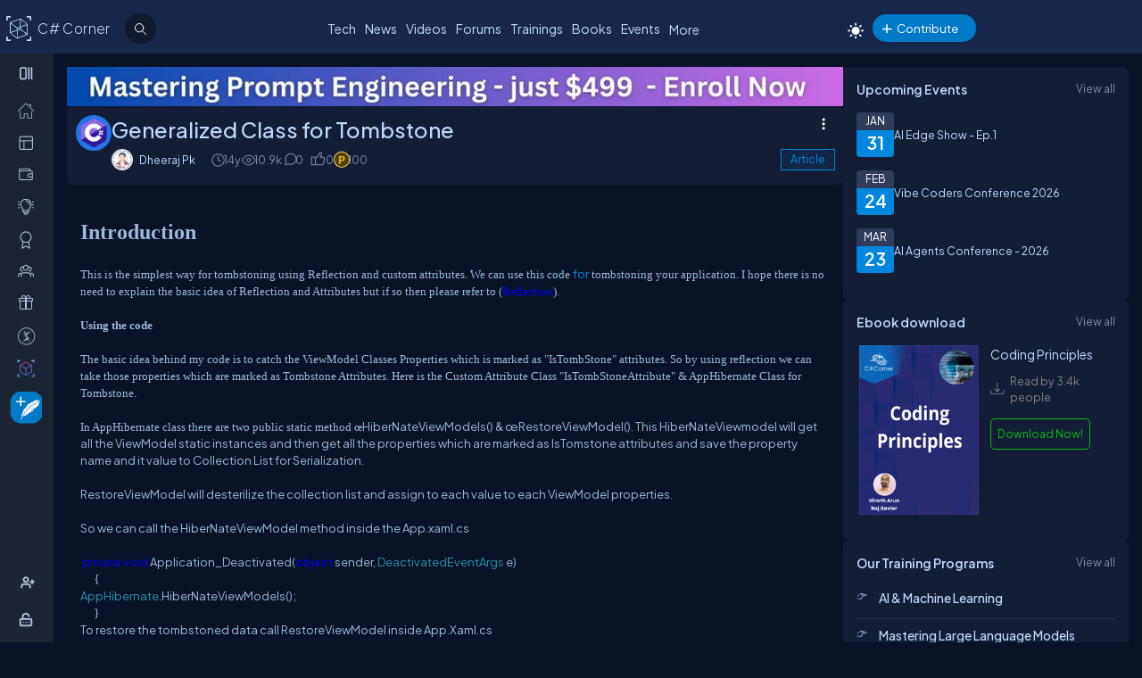

--- FILE ---
content_type: text/html; charset=utf-8
request_url: https://www.c-sharpcorner.com/uploadfile/dheerul7/generalized-class-for-tombstone/
body_size: 61040
content:


<!DOCTYPE html>
<html xmlns="http://www.w3.org/1999/xhtml" lang="en">
<head><meta name="author" content="dheeraj pk" />
<TITLE>Generalized Class for Tombstone</TITLE>
<META name="Keywords" content="AppHibernate class,Custom attributes,Generalized Class,Reflection,Tombstone">
<META NAME="DESCRIPTION" CONTENT="This is the simplest way for handling the Tombstone using Reflection and Custom attributes. We can use this code for tombstoning your application.">
<META name="Search.TopicType"   content="kbArticle">
<META name="Search.PublishDate" content="02 Feb 2011 12:00:00 GMT">
<META name="Search.RevisedDate" content="03 Feb 2011 01:19:20 GMT">
<META name="Search.UserRating" content="0%">
<META name="CODE_LANGUAGE" content="C#">
<META NAME="MS.LOCALE" CONTENT="en-US">
<META HTTP-EQUIV="Content-Type" CONTENT="text/html; charset=us-ascii">
<META name="Author" content="dheeraj pk">
<meta name="viewport" content="width=device-width, initial-scale=1" /><meta name="Title" content="Generalized Class for Tombstone" /><meta name="twitter:card" content="summary_large_image" /><meta name="twitter:site" content="@CsharpCorner" /><meta name="twitter:creator" content="@CsharpCorner" /><meta name="twitter:title" content="Generalized Class for Tombstone" /><meta name="twitter:description" content="This is the simplest way for handling the Tombstone using Reflection and Custom attributes. We can use this code for tombstoning your application." /><meta name="twitter:image" content="https://www.c-sharpcorner.com/UploadFile/TwitterCard/twitter_card_logo.png" /><meta name="og:image" content="https://www.c-sharpcorner.com/images/csharp-corner-new.png" property="og:image" /><meta name="og:type" content="Articles" property="og:type" /><meta name="og:description" content="This is the simplest way for handling the Tombstone using Reflection and Custom attributes. We can use this code for tombstoning your application." property="og:description" /><meta name="og:title" content="Generalized Class for Tombstone" property="og:title" /><meta name="og:url" content="https://www.c-sharpcorner.com/uploadfile/dheerul7/generalized-class-for-tombstone/" property="og:url" /><meta http-equiv="Page-Exit" content="progid:DXImageTransform.Microsoft.Fade(duration=.3)" /><meta property="fb:app_id" content="440531902678919" /><link rel="icon" href="/images/layout/favicon-icon-dark.png" /><style type='text/css'>html[data-theme="light"],html[data-theme="light"] body{background:#f5f7fa !important}:root{--mainConainerWidthLg:1180px;--mainConainerWidthL:980px;--mainConainerWidthMd:920px;--mainConainerWidthSM:768px;--mainConainerWidthXS:94%;--BodyContainerWidth:100%;--mainLeftNavWidth:160px;--AsideRightBarWidth:30%;--headingSize:1.2rem;--FontSize:.875rem;--FontSize16:1rem;--FontSize18:1.125rem;--headingBold:600;--bdrRadius:6px;--sitefont:"Plus Jakarta Sans",sans-serif;--collunmGap:20px;--outermargin:20px;--innerpadding:15px}html[data-theme="dark"]{--bodyBg:#091227;--boxbg:#141d36;--boxlightbg:#2a3554;--AIinputBg:#a4bcd9;--headerBg:#17264b;--mainLeftNavBg:rgb(32 38 54 / 90%);--searchBg:#12192d;--lightTxtColor:#12192d;--fontColor:#9ab9dc;--navLinkColor:#b2bbd6;--headingColor:#bcdbfe;--texthightlight:#bcdbfe;--borderColor:#666;--dropdownBg:#101830;--dropdownHoverBg:#08112c;--iconColor:#7f8aab;--mainBlue:#0086dc;--mainGreen:#2de735;--mainRed:#f14035;--mainOrange:#f60;--mainGray:#dcdcdc;--textColor:#fff;--textBottom:#ffffffcc;--textColor2:#9daad2;--textlighter:#7f8aab;--bdrColor:#555f7d75;--popupOverlayBg:rgba(0,0,0,0.8);--popupBg:#1e293b;--textBtn:#bcdbfe;--textBtnHover:#30a4ff;--textHover:#30a4ff;--btnHover:#bcdbfe;--featuredFeedbg:linear-gradient(178deg,#2a3b70 0,#1a2a57 50%,#101d41 100%);--featuredFeedBdrColor:#0a3d62;--errorColor:#ff3b00;--editorBoxBdrColor:#5b6274;--comtBoxBg:#12192d;--leaderboardlistbg:#262d40}html[data-theme="light"]{--bodyBg:#f5f7fa;--boxbg:#fff;--boxlightbg:#e3edff;--AIinputBg:#e8ecf5;--headerBg:#17264b;--mainLeftNavBg:#202636;--lightTxtColor:#fff;--searchBg:#12192d;--fontColor:#202636;--navLinkColor:#fff;--headingColor:#010101;--texthightlight:#666;--borderColor:#6666662e;--bdrColor:#555f7d30;--dropdownBg:#fff;--dropdownHoverBg:#f8f8f8;--popupBg:#f8f8f8;--featuredFeedbg:linear-gradient(178deg,#fcfdff 0,#fff 50%,#f1f4fd 100%);--iconColor:#6b7280;--mainBlue:#007bff;--mainGreen:#22c55e;--mainRed:#ef4444;--mainOrange:#f97316;--mainGray:#d1d5db;--textColor:#fff;--textBottom:#6b7280;--textColor2:#4b5563;--textlighter:#9ca3af;--popupOverlayBg:rgba(0,0,0,0.5);--textBtn:#010101;--textBtnHover:#30a4ff;--textHover:#30a4ff;--btnHover:#93c5fd;--featuredFeedBdrColor:#dbeafe;--errorColor:#dc2626;--editorBoxBdrColor:#e5e7eb;--comtBoxBg:#f9fafb;--leaderboardlistbg:#f3f4f6}.light-mode .main-navbar-list .navbar-item .nav-link{color:#dcdcdc}.light-mode .logo a,.light-mode .logo a:hover,.light-mode .logo a:focus{color:#bcdbfe !important}#ezoic-pub-ad-placeholder-101 .ezoic-ad{margin-top:0 !important}.left-navbar-wrap::-webkit-scrollbar,.scrollbar::-webkit-scrollbar{width:8px}.left-navbar-wrap::-webkit-scrollbar-track,.scrollbar::-webkit-scrollbar-track{background:rgba(0,0,0,0.1);border-radius:0}.left-navbar-wrap::-webkit-scrollbar-thumb,.scrollbar::-webkit-scrollbar-thumb,.left-navbar-wrap::-webkit-scrollbar-thumb:active,.scrollbar::-webkit-scrollbar-thumb:active{background:rgb(127 138 171 / 0);border-radius:5px}.left-navbar-wrap::-webkit-scrollbar-thumb:hover,.scrollbar::-webkit-scrollbar-thumb:hover{background:#7f8aab;border-radius:5px}body::-webkit-scrollbar{width:8px}button{cursor:pointer}body::-webkit-scrollbar-track{background:rgba(0,0,0,0.1);border-radius:0}body::-webkit-scrollbar-thumb,body::-webkit-scrollbar-thumb:active{background:#7f8aab;border-radius:5px}body::-webkit-scrollbar-thumb:hover{background:#7f8aab;border-radius:5px}.right_content{margin-left:55px}#dvComments .dropdown-item a{border-bottom:0}#dvComments .notificationDate{padding:5px 10px}ul#dvComments li{position:relative}.scrollbar-with-visible-bar::-webkit-scrollbar{width:8px}.scrollbar-with-visible-bar::-webkit-scrollbar-track{background:rgba(0,0,0,0.1);border-radius:0}.scrollbar-with-visible-bar::-webkit-scrollbar-thumb{background:rgba(127,138,171,0.7);border-radius:5px}.scrollbar-with-visible-bar::-webkit-scrollbar-thumb:active{background:rgba(127,138,171,0.9)}.no-bg{background:none !important}.no-bdr{border:0 !important}.p-0{padding:0 !important}.pt-10{padding-top:10px !important}.pt-15{padding-top:15px !important}.pt-20{padding-top:20px !important}.pb-10{padding-bottom:10px !important}.pb-15{padding-bottom:15px !important}.pb-20{padding-bottom:20px !important}.ml-auto{margin-left:auto !important}.mr-auto{margin-right:auto !important}.m-0{margin:0 !important}.mt-10{margin-top:10px !important}.mt-15{margin-top:15px !important}.mt-20{margin-top:20px !important}.mb-10{margin-bottom:10px !important}.mb-15{margin-bottom:15px !important}.mb-20{margin-bottom:20px !important}.ml-10{margin-left:10px !important}.ml-5{margin-left:5px !important}.mr-5{margin-right:5px !important}.mr-10{margin-right:10px !important}.d-flex{display:flex !important}.justify-between{justify-content:space-between !important}.align-items,.align-items-center{align-items:center !important}.flex-direction-row{flex-direction:row !important}.flex-direction-column{flex-direction:column !important}.d-block{display:block !important}.d-none{display:none !important}.d-inline-block{display:inline-block !important}.gap-10{gap:10px !important}.gap-15{gap:15px !important}.gap-20{gap:20px !important}*,ul{margin:0;padding:0}ul{list-style:none}.main-header ul,.main-left-navbar ul{list-style:none}.text-center{text-align:center}.text-right,.text-end{text-align:end}*,*:after,*:before{-webkit-box-sizing:border-box;-moz-box-sizing:border-box;box-sizing:border-box;font-family:var(--sitefont)}a{text-decoration:none;color:var(--textBtn);cursor:pointer}a:hover:not([class*=btn]),a:focus:not(a.btn){color:var(--textHover)}.btn-text-color{color:var(--iconColor)}.text-btn{color:var(--textBtn)}.btn-text-color:hover,.btn-text-color:focus,.text-btn:hover,.text-btn:focus{color:var(--btnHover)}.text-highlight{color:var(--texthightlight)}.text-highlight:hover{color:var(--textHover)}.btn{background-color:#0086dc;color:#fff;padding:8px 20px;border:0;border-radius:40px;cursor:pointer;text-align:center;text-decoration:none;display:inline-block;transition:background-color .3s}.primary-btn{background-color:#007bff}.primary-btn:hover{background-color:#0056b3}.warning-btn{background-color:#f60}.warning-btn:hover{background-color:#d5660a}.secondary-btn{background-color:#6c757d}.reset-btn{background:#8693b8;border:solid var(--bdrColor) 1px}.reset-btn:hover,.reset-btn:focus{background:#6e7896}.secondary-btn:hover{background-color:#495057}.success-btn{background-color:#28a745}.success-btn:hover{background-color:#218838}.danger-btn{background-color:#dc3545}.danger-btn:hover{background-color:#c82333}.btn[disabled="disabled"]{opacity:.6;cursor:not-allowed}html,body{height:100%}body{font-size:var(--FontSize);font-family:var(--sitefont);font-weight:400;line-height:1.5;font-kerning:normal;text-rendering:optimizeSpeed;background-color:#091227;color:var(--fontColor)}img{max-width:100%}.img-circle{border-radius:50%}.user-photo-48{min-width:48px;min-height:48px;max-width:48px;max-height:48px;border-radius:50%}.user-photo-40{min-width:40px;max-height:40px;max-width:40px;max-height:40px;border-radius:50%}.user-photo-30{min-width:30px;min-height:30px;max-width:30px;max-height:30px;border-radius:50%}.inner-row{display:flex;flex-direction:row;align-items:start}.inner-row::after{content:"";clear:both;display:table}[class*=col-]{position:relative;min-height:1px}.row{display:flex;flex-direction:row;gap:15px}.col-1{flex-basis:8.33%}.col-2{flex-basis:16.66%}.col-3{flex-basis:25%}.col-4{flex-basis:33.33%}.col-5{flex-basis:41.66%}.col-6{flex-basis:50%}.col-7{flex-basis:58.33%}.col-8{flex-basis:66.66%}.col-9{flex-basis:75%}.col-10{flex-basis:83.33%}.col-11{flex-basis:91.66%}.col-12{flex-basis:100%}.clearfix{clear:both}@media(max-width:1023px){htmt,body{min-width:375px}[class*=col-]{flex-basis:100%}}.form-row{display:flex;flex-direction:row;align-items:self-start;gap:15px}.form-group{width:100%;display:flex;flex-direction:column}button{padding:5px 15px;border:0;outline:0;color:#fff}button:focus,.input-control:focus{outline:0}.input-control:autofill,.input-control:-webkit-autofill{-webkit-box-shadow:0 0 0 30px var(--inputBg) inset;color:white !important}.input-control{width:100%;min-height:40px;border:1px solid #636f92;color:var(--fontColor);border-radius:var(--bdrRadius);padding:5px 15px;background-color:var(--inputBg)}input[type='radio']{-moz-appearance:none;appearance:none;display:inline-block;width:10px;height:10px;background-clip:content-box;border:1px solid var(--textlighter);background-color:transparent;border-radius:50%;margin-right:5px}input[type='radio']:checked{background-color:#0086dc !important}.custom-checkbox{display:flex;flex-flow:row;gap:10px}input[type='checkbox']{display:inline-block;width:16px;height:16px;background-clip:content-box;border:1px solid var(--textlighter);background-color:transparent;margin-top:2px;accent-color:#0075ff}input[type='checkbox']:not(:checked){-moz-appearance:none;appearance:none}.toggle-icon{margin-bottom:15px}.toggle-icon input[type=checkbox]{height:0;width:0;visibility:hidden}.toggle-icon label{cursor:pointer;width:52px;height:24px;border:1px solid #999;border-radius:100px;position:relative;color:transparent;zoom:.8;display:inline-block;margin-right:10px;top:5px}.toggle-icon label:after{content:'';position:absolute;top:2px;left:4px;width:18px;height:18px;background:#999;border-radius:90px;transition:.3s}.toggle-icon input:checked+label{border:1px solid #0cd455;background:#0cd455}.toggle-icon input:checked+label:after{left:calc(100% - 4px);transform:translateX(-100%);z-index:5;background:#fff}.toggle-icon label:active:after{width:48px}.error{color:var(--errorColor)}.dropdown{position:relative;display:inline-block;border:1px solid #343e57;border-radius:4px;padding:3px;margin-left:auto}.view-all{position:relative;display:inline-block;border:1px solid #343e57;border-radius:4px;padding:3px;margin-left:auto}.dropdown .dropdown-list{list-style:none;margin:0;padding:0;display:none;position:absolute;top:30px;right:0;z-index:99;background-color:var(--dropdownBg);min-width:120px;border:1px solid var(--bdrColor);border-radius:var(--bdrRadius);overflow:hidden;max-width:380px;overflow-wrap:anywhere}.dropdown::before{content:'';display:none;width:0;height:0;border-left:10px solid transparent;border-right:10px solid transparent;border-bottom:10px solid var(--bdrColor);position:absolute;top:25px;right:10px}.dropdown:hover::before{display:block}.dropdown .dropdown-item a{padding:5px 10px;border-bottom:1px solid var(--bdrColor);display:block}.dropdown li:last-child{border-bottom:0}.dropdown .dropdown-item a{text-decoration:none}.dropdown:hover .dropdown-list{display:block}.dropdown .dropdown-list>li:hover{background-color:var(--dropdownHoverBg)}.btn-filter{padding:2px 6px;color:var(--fontColor) !important;cursor:pointer;position:relative;top:-2px}.animated-sitelogo{display:inline-block;font-size:1.6rem;width:fit-content;height:40px;position:relative;top:10px;left:40px;white-space:nowrap;font-weight:300;line-height:40px}.logo a:hover{color:#bcdbfe !important}.top-header-right-controls{display:flex;flex-direction:row;align-items:center;gap:5px;min-width:320px;justify-content:end}.btn-theme-changer{display:inline-block;position:relative;top:5px}.more-links .btn-more-items{color:var(--textBtn);background:transparent;margin-top:-3px}.main-navbar-list .navbar-item .nav-link{font-size:14px;min-height:24px;color:#bcdbfe}.logo a,.logo a:hover,.logo a:focus{color:#bcdbfe !important}.auth-ctr-wrap{display:flex;gap:12px;position:relative;top:6px}.top-mobile-menu{display:none;position:absolute;top:20px;right:20px;cursor:pointer;border-radius:20px}.top-mobile-menu:focus{background-color:#101830}.more-dots-icon{background-position-y:-114px !important;background-position-x:-27px !important;margin-right:0;margin-top:3px}.customDropDown{margin-right:10px}.customDropDown select{background:var(--boxbg);border:1px solid var(--bdrColor);color:var(--fontColor);padding:7px 10px;font-size:var(--FontSize);border-radius:var(--bdrRadius);min-width:120px}#txtFiltereSearchBox::placeholder{color:var(--fontColor)}#txtFiltereSearchBox:focus,.customDropDown select:focus{border-color:#bcdbfe}.loadmore-link{cursor:pointer;max-width:120px;margin:20px auto;text-align:center;display:block;padding:5px 20px;border:1px solid var(--texthightlight);border-radius:20px;color:var(--texthightlight)}.loadmore-link:hover{color:var(--bodyBg);background:var(--texthightlight)}.online{position:relative}.online .user-active-dots{content:'';display:block;width:8px;height:8px;background-color:#2de735;position:absolute;right:2px;bottom:2px;border-radius:50%;outline:2px solid #fff}.btn-article-tag,.btn-blog-tag,.btn-news-tag,.btn-forums-tag,.btn-video-tag,.btn-status-tag{border-radius:30px;padding:2px 10px;font-size:12px !important;outline:1px solid !important;margin-left:auto}.btn-article-tag:hover,.btn-blog-tag:hover,.btn-news-tag:hover,.btn-forums-tag:hover,.btn-video-tag:hover{outline-offset:1px}.top-header-right-controls .notifications.dropdown>a>svg{width:18px !important;height:18px !important}.top-header-right-controls .notifications.dropdown>a>svg.bi.bi-chat-left-dots{top:1.2px;max-height:16px;position:relative}.top-header-right-controls .icon-notification{background-position-y:-20px;background-size:42px;width:18px;height:18px}.btn-article-tag{color:var(--mainBlue);outline-color:#0086dc;background-color:rgb(0,134,220,10%)}.btn-video-tag{color:#ff4646;outline-color:#ff4646;background-color:rgb(0,134,220,10%)}.feed-video-container,.learn-video-container{position:relative}.post-data-card-wrap .statustext.no-media{display:-webkit-box !important;position:absolute;top:0;-webkit-line-clamp:2;-webkit-box-orient:vertical;overflow:hidden;text-overflow:ellipsis;z-index:0}.feed-video-container:after{content:'';position:absolute;top:0;left:0;right:-6px;bottom:0;margin:auto;z-index:1;background:url(../../../../Images/icon-play.png) 0 2px no-repeat;width:40px;height:40px;opacity:.5;transform:scale(1.6)}.feed-video-container:hover::after{background-position:0 -41px;opacity:.9}.btn-blog-tag{color:#e36c0b;outline-color:#e36c0b;background-color:rgb(227,108,11,10%)}.btn-news-tag{color:#ff7806;outline-color:#ff7806;background-color:rgb(255 252 70 / 10%)}.btn-status-tag{color:var(--mainBlue);outline-color:#ff4646;background-color:rgb(68 93 251 / 10%)}.btn-forums-tag{color:#bcdbfe;outline-color:#bcdbfe;background-color:rgb(188,219,254,10%)}.table-responsive{width:100%;overflow:auto}.table{width:100%;border-collapse:collapse;border-color:#303645;min-width:480px}.table th,.table th a{padding:12px 10px;font-weight:500;text-align:left}html[data-theme="dark"] .table th{background-color:#273c75}.table td{padding:6px 8px;border:1px solid #303645 !important;color:var(--textBottom);background:var(--boxbg)}.table tr:nth-child(odd) td{background:#272d3f}.table-odd-no-bg tr:nth-child(odd) td{background:transparent !important}.table-no-bdr>tr>td,.table-no-bdr>tbody>tr>td{border:0 !important}ul.breadcrumb{padding:10px 16px;list-style:none}ul.breadcrumb li{display:inline}ul.breadcrumb li+li:before{padding:8px 5px;color:#999;content:"/\00a0"}ul.breadcrumb li a{text-decoration:none;opacity:.5}ul.breadcrumb li:hover a{opacity:1}.haveMOD,.haveMVP,.have_both_MVP_MOD{position:relative;display:inline-block}.haveMOD::after,.haveMVP::after,.have_both_MVP_MOD:after{content:"MVP";padding:2px 5px;background:#f60;color:#fff;position:absolute;font-size:10px;border-radius:10px;font-weight:600;bottom:-10px;transform:translate(-50%,0);left:50%;display:block;line-height:16px}.haveMOD::after{content:"MOD";background:#0086dc}.have_both_MVP_MOD:after{content:"MVP MOD";background:linear-gradient(90deg,#f60 48%,#0086dc 48%);min-width:60px;display:grid;text-align:center}ul.user-controls-list li .mbr-rpv-warp{display:flex;justify-content:space-around;width:fit-content;align-items:center;line-height:16px;margin-bottom:15px;gap:18px}.mbr-rpv-warp{display:flex;justify-content:space-around;width:fit-content;align-items:center;line-height:16px;margin-bottom:15px;gap:18px;margin-left:10px}.mbr-rpv-warp .mbr-point,.mbr-rpv-warp .mbr-views,.mbr-rpv-warp .mbr-rank{position:relative;color:#7f8aab !important;font-size:12px !important;display:inline-block}.mbr-rpv-warp .mbr-point::before,.mbr-rpv-warp .mbr-views::before,.mbr-rpv-warp .mbr-rank::before{content:'';display:block;width:6px;height:6px;border-radius:20px;position:absolute;top:5px;left:-10px}.mbr-avatar{opacity:.6}.mbr-rpv-warp .mbr-point::before{background:#94ffbf}.mbr-rpv-warp .mbr-views::before{background:#49deff}.mbr-rpv-warp .mbr-rank::before{background:#f8bb0f}.body-container:not(.full-container){flex-basis:calc(var(--BodyContainerWidth) - var(--AsideRightBarWidth));gap:20px;display:flex;flex-direction:column;max-width:calc(100% - var(--AsideRightBarWidth));width:calc(100% - var(--AsideRightBarWidth))}.body-container{min-height:96vh}.full-container{flex-basis:100%;gap:20px;display:flex;flex-direction:column}.wrap-heading{display:flex;flex-direction:row;justify-content:space-between}.heading{color:var(--headingColor);font-size:var(--FontSize16);font-family:var(--sitefont);margin-bottom:15px;font-weight:600}.popup-heading{color:var(--headingColor)}.btn-view-all{font-size:var(--FontSize);color:var(--textlighter);cursor:pointer}.btn-view-all:hover{color:var(--texthightlight)}.main-container{display:flex;flex-direction:row;gap:var(--collunmGap);height:100%;top:60px;position:relative}.right-container{width:calc(100% - 60px) !important;margin-left:60px !important;padding:var(--innerpadding);color:var(--fontColor);display:flex;gap:10px}.liveshow-wrap{padding-top:10px;overflow-y:auto;width:100%;max-width:1038px}.liveshow-listing{display:flex;flex-direction:row;gap:var(--collunmGap);position:relative}.liveshow-list-items{display:flex;flex-direction:column;gap:5px;text-align:center;max-width:100px;position:relative}.show-img-container{width:60px;height:60px;margin-left:20px;text-align:center}.show-img{border-radius:50%;width:54px;height:54px;outline:2px solid #778099;outline-offset:6px}.show-name{font-size:12px;text-wrap:nowrap;text-overflow:ellipsis;overflow:hidden;height:20px;margin-top:5px;margin-left:20px}.live::after{content:'LIVE';display:inline-block;padding:2px 8px;color:#fff;font-size:8px;position:relative;bottom:12px;left:0;font-weight:bold;background-color:#df2300;border-radius:20px}.live .show-img{outline-color:#df2300}.aside-right{flex-basis:var(--AsideRightBarWidth);display:flex;flex-direction:column;gap:10px;min-width:380px}.wrap,.wrap:empty{background-color:var(--boxbg);border-radius:var(--bdrRadius);padding:var(--innerpadding)}.inner-layout{display:flex;flex-direction:column;gap:10px}.icon-sprite-02{display:inline-block;width:16px;height:18px;background:url(/Images/Layout/icon-sprite-02.svg) no-repeat;background-position-x:left;position:relative}.icon-reply-answer{background-position-y:-20px;background-position-x:-30px;width:24px;height:24px}.post-right-ctrls{position:absolute;top:-2px;right:0}.icon-featured{border:solid #ffa200 1.5px;padding:6px 3px 4px;border-radius:5px}.no-change{width:20px;height:1px;background:var(--mainGreen);margin-top:8px}.icon-location{background-position-y:-52px}.icon-up{width:16px;height:16px;background-position:0 5px}.icon-down{width:16px;height:16px;background-position:-26px 5px}.icon-filter{width:20px;height:20px;background-image:url('data:image/svg+xml;utf8,<svg xmlns="http://www.w3.org/2000/svg" width="16" height="16" fill="%23BCDBFE" class="bi bi-filter" viewBox="0 0 16 16"><path d="M6 10.5a.5.5 0 0 1 .5-.5h3a.5.5 0 0 1 0 1h-3a.5.5 0 0 1-.5-.5m-2-3a.5.5 0 0 1 .5-.5h7a.5.5 0 0 1 0 1h-7a.5.5 0 0 1-.5-.5m-2-3a.5.5 0 0 1 .5-.5h11a.5.5 0 0 1 0 1h-11a.5.5 0 0 1-.5-.5"/></svg>');background-repeat:no-repeat;background-size:contain;background-position-y:5px}.dropdown .icon-filter{background-position-y:5px !important}.icon-time{background-position-y:-70px;background-position-x:-34px}.icon-views{background-position-y:-72px;background-position-x:-1px}.icon-comnts{background-position-y:-48px;background-position-x:-31px}.icon-share{background-position-y:-122px;background-position-x:0}.icon-token{background-position-y:-50px;background-position-x:-62px;*/width:20px}.post-list-main{display:flex;flex-direction:column;gap:10px}.post-data-listing-wrap{display:flex;flex-direction:row;gap:10px;width:100%;position:relative;background:var(--boxbg);padding:10px;border-radius:var(--bdrRadius);overflow:hidden}.post-data-listing{display:flex;flex-direction:column;gap:10px;position:relative;width:100%}.post-list-main .user-details,.post-list-main .list-items{width:100%}.total-reply-wrap{background:var(--boxlightbg);color:var(--texthightlight);text-align:center;padding:5px;min-width:78px;margin-top:-10px;margin-left:-10px;margin-bottom:-10px;margin-right:15px;display:flex;flex-direction:column;align-items:center;justify-content:center}.reply-count{font-size:24px;margin-bottom:5px}.total-reply-wrap span{opacity:.6}.catagory-img-wrap{margin-right:15px}.catagory-img-wrap,.catagory-img{min-width:48px;min-height:48px;width:48px;height:48px;border-radius:50%}.catagory-img:empty{background:#12192d}.post-title{color:var(--texthightlight);font-size:14px;font-weight:500;margin-bottom:0;margin-right:40px}a .post-title:hover{color:var(--textHover)}.post-data-listing .video-thumbnail{width:fit-content;max-height:620px}.tech-tags-list{display:flex;gap:10px;flex-wrap:wrap}.tags-link{background:rgba(245,246,250,0.10);padding:5px 10px;text-transform:capitalize;color:var(--fontColor);border-radius:30px;border:1px solid var(--bdrColor)}.tags-link:hover,.tags-link:focus{background:#bcdbfe;color:var(--bodyBg) !important}.sm-user-details{display:flex;flex-direction:row;gap:10px;align-items:center}.post-list-main .sm-user-details{min-width:25%}.post-data-listing-wrap .author-listing-wrap{min-width:25%}.sm-img-circle{width:24px;height:24px;min-width:24px;min-height:24px;border-radius:30px;border:2px solid #e1e1e1}.list-foot-action-ctrl .user-name{font-weight:normal;min-width:80px}.list-foot-action-ctrl{display:flex;flex-flow:row wrap;gap:40px;align-items:center}.action-item{display:flex;align-items:center;gap:5px}.post-list-main .action-item:not([class*="-tag"]){min-width:7%}.post-time,.post-views,.post-comments,.tokens,span.user-action-count{color:var(--iconColor)}.slider-container{max-width:420px;position:relative;min-height:200px;overflow:hidden}.slider{height:100%;border-radius:20px;overflow:hidden;position:relative}.slides{display:flex;overflow-x:scroll;position:relative;scroll-behavior:smooth;scroll-snap-type:x mandatory;overflow:hidden}.slide{display:flex;justify-content:center;align-items:center;flex-shrink:0;width:100%;height:auto;margin-right:0;box-sizing:border-box;transform-origin:center center;scroll-snap-align:center}.slider__nav{text-align:center;margin:auto}.slider__navlink{display:inline-block;height:8px;width:8px;border-radius:50%;background-color:var(--bdrColor);margin:0 5px 0 5px}.slider__navlink:hover,.slider__navlink.active{background-color:var(--mainOrange)}.member-card-md{width:100%;color:var(--fontColor);margin:0 auto 10px;padding-left:5px}.member-info-wrap{display:flex;flex-direction:row;align-items:center;gap:20px;min-height:100px;margin-top:-4px}.member-photo{width:80px;height:80px;border-radius:50%;outline:3px solid #fff;position:relative}.member-photo .img-circle{width:80px;height:80px;max-width:80px;max-height:80px}.member-info{display:flex;flex-direction:column;gap:5px}.member-name{font-weight:500;text-transform:capitalize;line-height:25px}.member-skills{color:var(--fontColor);text-transform:capitalize;display:-webkit-box;-webkit-box-orient:vertical;-webkit-line-clamp:2;overflow:hidden;text-overflow:ellipsis;word-break:break-word}.state-name{text-transform:capitalize}.member-location{color:var(--iconColor);display:flex;flex-direction:row;align-items:center;gap:5px;text-transform:capitalize}.member-card-md-icons{display:flex;gap:15px;width:100%;margin-top:10px;justify-content:space-around;text-align:center}.rank-widget-md-icon{display:inline-block;width:40px;height:40px;background:url(/Images/Layout/rank-widget-md.svg) no-repeat;background-position-y:0}.md-icon-rank{background-position-x:-4px}.md-icon-read{background-position-x:-52px}.md-icon-rept{background-position:-102px 2px}.md-icon-avatar{background-position-x:-145px}.mbr-read-md,.mbr-views-md,.mbr-rank-md,.mbr-rept-md{position:relative;display:flex;flex-direction:column;text-align:center}.md-icon-avatar:after{content:'Avatar';display:block;color:#a6a8b4;position:relative;top:45px;left:2px;font-style:normal !important}.member-card-md-icons span{display:inline-block;font-weight:500;text-align:center;margin-top:5px}.mbr-rank-md{color:#f8bb0f}.mbr-read-md{color:#49deff}.mbr-rept-md{color:#94ffbf}.mbr-read-md,.mbr-rept-md,.mbr-rank-md,medal,.mbr-avatar:after{font-size:.8rem}.listing{display:flex;flex-direction:row;width:100%;justify-content:space-between;align-items:center}.list-items{display:flex;flex-direction:row;justify-content:space-between;gap:15px}.listing:not(:last-child) .list-items{margin-bottom:15px}.list-img{width:48px;height:48px}.list-img .img-circle{border:2px solid var(--borderColor)}.user-name{font-weight:500;text-transform:capitalize}.user-location{display:flex;flex-direction:row;align-items:center;gap:5px;margin-top:10px}.user-states{display:flex;align-items:center}.rank-points-up,.rank-points-down{margin-left:20px;min-width:30px;text-align:end}.rank-points-up{color:var(--mainGreen)}.rank-points-down{color:var(--mainRed)}.latest-video-listing>li{display:flex;flex-direction:row;gap:20px;align-items:start}.latest-video-listing>li:not(:first-child){padding-top:10px}.video-rightside{display:flex;flex-direction:column;gap:2px;flex-grow:1}.video-container,.video-container img{max-width:132px;height:auto;position:relative}.video-title{color:var(--fontColor);font-weight:500;font-size:var(--FontSize14)}.video-post-by{color:var(--textBtn)}.video-post-by:hover,.video-title:hover{color:var(--textBtnHover)}.video-container::after{content:'';position:absolute;top:0;left:0;right:-6px;bottom:0;margin:auto;z-index:2;background:url(../../../../Images/icon-play.png) 0 2px no-repeat;width:40px;height:40px;opacity:.5;transform:scale(.6)}.video-container:hover::after{background-position:0 -41px;opacity:.9}.leaderboard-list{counter-reset:Leaderboard-counter}.leaderboard-list .listing{background-color:var(--leaderboardlistbg);padding:5px 10px;border-radius:6px;margin-bottom:10px;overflow:hidden}.leaderboard-list .listing:last-child{margin-bottom:0}.leaderboard-list .listing:hover{background-color:#454d63}.leaderboard-list .list-items{align-items:center;margin-bottom:0 !important;position:relative;padding-left:50px}.leaderboard-list .list-items:before{counter-increment:Leaderboard-counter;content:counter(Leaderboard-counter);display:block;color:transparent;font-style:normal !important;font-weight:600;-webkit-text-stroke:1px #bcdbfead;font-size:28px;background-color:#373f54;position:absolute;min-height:60px;width:40px;left:-10px;top:-5px;bottom:-10px;text-align:center;padding-top:5px}.list-img .img-circle{height:44px;width:44px}.trending-up-section ul.trending-up-list li{margin-bottom:15px;position:relative;padding-left:30px}.trending-up-section ul.trending-up-list li a{color:var(--texthightlight)}.trending-up-section ul.trending-up-list li a:hover{color:var(--textHover)}.trending-up-section ul.trending-up-list li:last-child{margin-bottom:7px}.trending-up-section ul.trending-up-list li:before{content:'';display:inline-block;background:url(../../../../Images/Layout/icon-fire.png) center no-repeat;background-position-y:-5px;width:16px;height:24px;position:absolute;left:0}.trending-up-section ul.trending-up-list li:nth-child(n+4):before{background-position-y:-41px}.trending-up-section ul.trending-up-list li:nth-child(n+7):before{background-position-y:-81px}.cke_top{background:var(--mainLeftNavBg) !important;border-bottom:0 !important}.cke_button_icon{filter:invert(1) brightness(2) !important}.cke_bottom{background:var(--mainLeftNavBg) !important;border-top:0 !important}a.cke_path_item,span.cke_path_empty{color:#fff !important}a.cke_button_off:hover,a.cke_button_off:focus,a.cke_button_off:active{background:unset !important}a.cke_path_item:hover,a.cke_path_item:focus,a.cke_path_item:active{background-color:unset !important}.cke_chrome{border-color:var(--editorBoxBdrColor) !important}#PostQuestionPopup .cke_chrome{border:0 !important}a.cke_button_on{background:unset !important}.w-100{width:100% !important}.active-filter::after{content:"";display:block;width:100%;height:3px;background-color:var(--fontColor);border-radius:2px;position:relative;bottom:-4px;border-top-left-radius:5px;border-top-right-radius:5px}#PagingRow{text-align:center}.pagination{display:flex;flex-direction:row;flex-wrap:wrap;justify-content:center;margin-top:15px;margin-bottom:15px}.pagination li>a{color:var(--fontColor);padding:8px 16px;border:1px solid var(--bdrColor);font-size:14px}.pagination a.active{color:var(--fontColor);background-color:#0086dc}.pagination a:hover:not(.active){background-color:#0086dc}.marginTop{text-align:center}.verified-icon{height:19px;margin-bottom:-3px;margin-left:5px}.author-rpv-wrapper{display:flex;justify-content:start;margin-top:10px}.spanrank{border:1px solid #f8bb0f;border-radius:100%;height:5px;width:5px;background:#f8bb0f}.spantotalviews{border:1px solid #49deff;border-radius:100%;height:5px;width:5px;background:#49deff}.spantotalread{border:1px solid #49deff;border-radius:100%;height:5px;width:5px;background:#49deff}.spanreputation{border:1px solid #9fffbf;border-radius:100%;height:5px;width:5px;background:#9fffbf}.spanmvp{border:1px solid #b476f9;border-radius:100%;height:5px;width:5px;background:#b476f9}.spanmicrosoftmvp{border:1px solid #443456;border-radius:100%;height:5px;width:5px;background:#443456;margin-top:8px}.verified-icon{margin-left:5px;outline-color:#0086dc;border-radius:30px;padding:0 5px;font-size:12px !important;outline:1px solid #fbb03b;background-color:#fbd560;color:var(--bodyBg);font-weight:600;cursor:pointer}.verified-icon:hover{color:var(--bodyBg) !important;outline:1px solid #fbb03b !important}.video-thumbnail{border-radius:var(--bdrRadius);position:relative}.active-header-menu{border-bottom:2px solid var(--bdrColor)}i.top-author-icon svg{max-width:30px;max-height:30px;margin-bottom:6px}.top-author span{color:#f60}.auth-ctr-wrap ul li{padding:10px;border-bottom:1px solid var(--bdrColor)}.slider-container{position:relative;overflow:hidden;width:100%;max-width:1000px}#ulVideoList_top10{display:flex;transition:transform .3s ease;padding:0;margin:0;list-style:none;flex-direction:row;flex-wrap:nowrap}#ulVideoList_top10 li{flex:0 0 auto;margin:0}.slider-button{position:absolute;top:50%;background-color:#fff;border:1px solid #ddd;border-radius:50%;cursor:pointer;z-index:1;font-size:18px;padding:10px}.slider-button.left{left:0}.slider-button.right{right:0}.popup-window::before,.popup-wd-mid::before{content:"";position:absolute;top:0;left:0;height:4px;width:100%;background:linear-gradient(to right,#ec4899,#8b5cf6);border-top-left-radius:12px;border-top-right-radius:12px}@media(min-width:1281px){.left-inner-header{max-width:300px !important}.openClose .logo,.logo{max-width:110px}.left-inner-header{position:relative;min-height:38px}div.global-searchbox{min-width:30px;position:absolute;left:154px;top:7px;z-index:2}.main-header .input-global-serach{max-width:15px !important;padding-left:15px;background-position:0 4px;transition:all ease .3s}.input-global-serach:focus{padding-left:20px;max-width:100% !important;min-width:220px;transition:all ease .3s}.main-navbar-list{justify-content:center;padding-left:30px}}@media(min-width:1023px) and (max-width:1280px){.post-right-ctrls{top:2px}.btn-filter-ctrl{top:-4px !important}}@media(min-width:1023px){.top-main-navbar{position:relative;top:4px}}@media(max-width:991.98px){.openClose .body-container,.body-container{width:100% !important}.user-controls-list li{position:relative}.user-controls-card>ul{align-items:start !important}.auth-ctr-wrap,.btn-theme-changer{top:3px}.right-inner-header{padding-left:90px !important}}@media(min-width:1023px) and (max-width:1280px){header.main-header{padding-top:15px}div.global-searchbox{min-width:30px;position:absolute;left:140px;top:15px}.main-navbar-list{justify-content:center;padding-left:30px}.body-container:not(.full-container){flex-basis:calc(var(--BodyContainerWidth) - 310px);max-width:calc(100% - 320px)}.aside-right{flex-basis:320px;min-width:320px}}.icon-token{width:20px}.csharp-bot{height:calc(100% - 140px);position:fixed;bottom:60px;right:20px;max-height:500px;min-width:333px}.user-name-profile{font-weight:600;text-transform:capitalize;font-size:16px}.login-ctrl .nav-svg-icon svg path{stroke-width:.5}.filter-wrap{align-items:center}input.NewInputText{color:var(--fontColor)}ul#OurTrainingPrograms li{padding-left:25px}ul#OurTrainingPrograms li::before{content:"\01F449 ";position:absolute;left:0}.suggestions-question::before{content:"";position:absolute;left:0}.suggestions-list{position:relative}.suggestions-question{padding-left:25px}.main-header{background-color:var(--headerBg);padding:10px;height:60px;width:100%;position:fixed;top:0;z-index:999}.inner-header{display:flex;flex-direction:row;align-items:center;justify-content:start;gap:16px;width:100%}.main-navbar-list{display:flex;flex-direction:row;gap:10px}.main-navbar-list .navbar-item .nav-link{padding:5px;font-weight:400}.main-navbar-list .navbar-item .dropdown,.top-header-right-controls .dropdown{padding:inherit;border:0}.left-inner-header,.right-inner-header{display:flex;flex-direction:row;align-items:center;justify-content:start;gap:16px}.left-inner-header{max-width:410px}.right-inner-header{width:100%}.logo{width:var(--mainLeftNavWidth);padding:5px;padding-left:8px}.app-logo{width:100%;max-width:100px}.global-searchbox{background:var(--searchBg);color:#eff1f5;padding:2px 10px;border-radius:30px;min-width:270px;position:relative;top:2px}.input-global-serach{background-color:transparent;background:url(/Images/Layout/nav-icon-sprite.svg) no-repeat;background-position:4px 4px;height:30px;outline:0;border:0;color:#fff;padding-left:30px;width:100%}.input-global-serach::placeholder,.input-global-serach::-moz-placeholder{color:#FFFFFF80}.search-button{height:30px;width:30px;position:absolute;left:0;opacity:0;cursor:pointer;border-radius:20px}.more-links:hover .dropdown-list{top:25px}.more-links:hover .dropdown:hover:before{top:20px}.top-main-navbar{width:100%}.btn-add-post{background:#0079c7;color:#fff;padding:7px 20px 7px 10px;border-radius:50px;position:relative;top:1px}.theme-changer{width:28px;height:28px}.get-noti-dot{background:var(--mainRed);position:absolute;top:-1px;right:6px;width:8px;height:8px;display:block;border-radius:10px;z-index:1}.notifications-button{color:#b2bbd6;border:0;cursor:pointer}.notifications .dropdown-list ul{min-width:420px !important;max-height:400px;overflow:auto}div.notification-container{min-width:420px !important}.view-all-notification{background-color:var(--mainBlue);display:flex;justify-content:center;padding:10px;width:100%;color:var(--textColor)}.view-all-notification:hover{background-color:#0056b3}.icon-admin-notification{position:relative;display:inline-block;width:20px;height:20px;float:left;top:7px;left:10px;margin-right:19px}.icon-articles{background-image:url('data:image/svg+xml;utf8,<svg xmlns="http://www.w3.org/2000/svg" width="16" height="16" fill="%237f8aab" viewBox="0 0 16 16"><path d="M14.5 3a.5.5 0 0 1 .5.5v9a.5.5 0 0 1-.5.5h-13a.5.5 0 0 1-.5-.5v-9a.5.5 0 0 1 .5-.5zm-13-1A1.5 1.5 0 0 0 0 3.5v9A1.5 1.5 0 0 0 1.5 14h13a1.5 1.5 0 0 0 1.5-1.5v-9A1.5 1.5 0 0 0 14.5 2z"/><path d="M3 5.5a.5.5 0 0 1 .5-.5h9a.5.5 0 0 1 0 1h-9a.5.5 0 0 1-.5-.5M3 8a.5.5 0 0 1 .5-.5h9a.5.5 0 0 1 0 1h-9A.5.5 0 0 1 3 8m0 2.5a.5.5 0 0 1 .5-.5h6a.5.5 0 0 1 0 1h-6a.5.5 0 0 1-.5-.5"/></svg>');background-size:cover}.icon-articles-content{background-image:url('data:image/svg+xml;utf8,<svg xmlns="http://www.w3.org/2000/svg" width="16" height="16" fill="%237f8aab" viewBox="0 0 16 16"><path d="M14 4.5V14a2 2 0 0 1-2 2H4a2 2 0 0 1-2-2V2a2 2 0 0 1 2-2h5.5zm-3 0A1.5 1.5 0 0 1 9.5 3V1H4a1 1 0 0 0-1 1v12a1 1 0 0 0 1 1h8a1 1 0 0 0 1-1V4.5z"/></svg>');background-size:cover}.icon-news-content{background-image:url('data:image/svg+xml;utf8,<svg xmlns="http://www.w3.org/2000/svg" width="16" height="16" fill="%237f8aab" viewBox="0 0 16 16"><path fill-rule="evenodd" d="M2 2a2 2 0 0 0-2 2v8a2 2 0 0 0 2 2h12a2 2 0 0 0 2-2V4a2 2 0 0 0-2-2zM1 4a1 1 0 0 1 1-1h12a1 1 0 0 1 1 1v8a1 1 0 0 1-1 1H2a1 1 0 0 1-1-1zm7.5.5a.5.5 0 0 0-1 0v7a.5.5 0 0 0 1 0zM2 5.5a.5.5 0 0 1 .5-.5H6a.5.5 0 0 1 0 1H2.5a.5.5 0 0 1-.5-.5m0 2a.5.5 0 0 1 .5-.5H6a.5.5 0 0 1 0 1H2.5a.5.5 0 0 1-.5-.5m0 2a.5.5 0 0 1 .5-.5H6a.5.5 0 0 1 0 1H2.5a.5.5 0 0 1-.5-.5M10.5 5a.5.5 0 0 0-.5.5v3a.5.5 0 0 0 .5.5h3a.5.5 0 0 0 .5-.5v-3a.5.5 0 0 0-.5-.5zM13 8h-2V6h2z"/></svg>');background-size:cover}.icon-download-content{background-image:url('data:image/svg+xml;utf8,<svg xmlns="http://www.w3.org/2000/svg" width="16" height="16" fill="%237f8aab" viewBox="0 0 16 16"><path d="M8.5 6.5a.5.5 0 0 0-1 0v3.793L6.354 9.146a.5.5 0 1 0-.708.708l2 2a.5.5 0 0 0 .708 0l2-2a.5.5 0 0 0-.708-.708L8.5 10.293z"/><path d="M14 14V4.5L9.5 0H4a2 2 0 0 0-2 2v12a2 2 0 0 0 2 2h8a2 2 0 0 0 2-2M9.5 3A1.5 1.5 0 0 0 11 4.5h2V14a1 1 0 0 1-1 1H4a1 1 0 0 1-1-1V2a1 1 0 0 1 1-1h5.5z"/></svg>');background-size:cover}.icon-resource-content{background-image:url('data:image/svg+xml;utf8,<svg xmlns="http://www.w3.org/2000/svg" width="16" height="16" fill="%237f8aab" viewBox="0 0 16 16"><path d="M12.5 9a3.5 3.5 0 1 1 0 7 3.5 3.5 0 0 1 0-7m.354 5.854 1.5-1.5a.5.5 0 0 0-.708-.708l-.646.647V10.5a.5.5 0 0 0-1 0v2.793l-.646-.647a.5.5 0 0 0-.708.708l1.5 1.5a.5.5 0 0 0 .708 0M11 5a3 3 0 1 1-6 0 3 3 0 0 1 6 0M8 7a2 2 0 1 0 0-4 2 2 0 0 0 0 4"/><path d="M8.256 14a4.5 4.5 0 0 1-.229-1.004H3c.001-.246.154-.986.832-1.664C4.484 10.68 5.711 10 8 10q.39 0 .74.025c.226-.341.496-.65.804-.918Q8.844 9.002 8 9c-5 0-6 3-6 4s1 1 1 1z"/></svg>');background-size:cover}.icon-blog-content{background-image:url('data:image/svg+xml;utf8,<svg xmlns="http://www.w3.org/2000/svg" width="15" height="15" fill="%237f8aab" viewBox="0 0 16 16"><path d="M2.678 11.894a1 1 0 0 1 .287.801 11 11 0 0 1-.398 2c1.395-.323 2.247-.697 2.634-.893a1 1 0 0 1 .71-.074A8 8 0 0 0 8 14c3.996 0 7-2.807 7-6s-3.004-6-7-6-7 2.808-7 6c0 1.468.617 2.83 1.678 3.894m-.493 3.905a22 22 0 0 1-.713.129c-.2.032-.352-.176-.273-.362a10 10 0 0 0 .244-.637l.003-.01c.248-.72.45-1.548.524-2.319C.743 11.37 0 9.76 0 8c0-3.866 3.582-7 8-7s8 3.134 8 7-3.582 7-8 7a9 9 0 0 1-2.347-.306c-.52.263-1.639.742-3.468 1.105"/><path d="M7.066 6.76A1.665 1.665 0 0 0 4 7.668a1.667 1.667 0 0 0 2.561 1.406c-.131.389-.375.804-.777 1.22a.417.417 0 0 0 .6.58c1.486-1.54 1.293-3.214.682-4.112zm4 0A1.665 1.665 0 0 0 8 7.668a1.667 1.667 0 0 0 2.561 1.406c-.131.389-.375.804-.777 1.22a.417.417 0 0 0 .6.58c1.486-1.54 1.293-3.214.682-4.112z"/></svg>');background-size:cover}.icon-job-content{background-image:url('data:image/svg+xml;utf8,<svg xmlns="http://www.w3.org/2000/svg" width="16" height="16" fill="%237f8aab" viewBox="0 0 16 16"><path d="M6.5 1A1.5 1.5 0 0 0 5 2.5V3H1.5A1.5 1.5 0 0 0 0 4.5v8A1.5 1.5 0 0 0 1.5 14h13a1.5 1.5 0 0 0 1.5-1.5v-8A1.5 1.5 0 0 0 14.5 3H11v-.5A1.5 1.5 0 0 0 9.5 1zm0 1h3a.5.5 0 0 1 .5.5V3H6v-.5a.5.5 0 0 1 .5-.5m1.886 6.914L15 7.151V12.5a.5.5 0 0 1-.5.5h-13a.5.5 0 0 1-.5-.5V7.15l6.614 1.764a1.5 1.5 0 0 0 .772 0M1.5 4h13a.5.5 0 0 1 .5.5v1.616L8.129 7.948a.5.5 0 0 1-.258 0L1 6.116V4.5a.5.5 0 0 1 .5-.5"/></svg>');background-size:cover}.icon-compny-content{background-image:url('data:image/svg+xml;utf8,<svg xmlns="http://www.w3.org/2000/svg" width="16" height="16" fill="%237f8aab" viewBox="0 0 16 16"><path d="M14.763.075A.5.5 0 0 1 15 .5v15a.5.5 0 0 1-.5.5h-3a.5.5 0 0 1-.5-.5V14h-1v1.5a.5.5 0 0 1-.5.5h-9a.5.5 0 0 1-.5-.5V10a.5.5 0 0 1 .342-.474L6 7.64V4.5a.5.5 0 0 1 .276-.447l8-4a.5.5 0 0 1 .487.022M6 8.694 1 10.36V15h5zM7 15h2v-1.5a.5.5 0 0 1 .5-.5h2a.5.5 0 0 1 .5.5V15h2V1.309l-7 3.5z"/><path d="M2 11h1v1H2zm2 0h1v1H4zm-2 2h1v1H2zm2 0h1v1H4zm4-4h1v1H8zm2 0h1v1h-1zm-2 2h1v1H8zm2 0h1v1h-1zm2-2h1v1h-1zm0 2h1v1h-1zM8 7h1v1H8zm2 0h1v1h-1zm2 0h1v1h-1zM8 5h1v1H8zm2 0h1v1h-1zm2 0h1v1h-1zm0-2h1v1h-1z"/></svg>');background-size:cover}.icon-mvp-content{background-image:url('data:image/svg+xml;utf8,<svg xmlns="http://www.w3.org/2000/svg" width="16" height="16" fill="%237f8aab" viewBox="0 0 16 16"><path d="M9.669.864 8 0 6.331.864l-1.858.282-.842 1.68-1.337 1.32L2.6 6l-.306 1.854 1.337 1.32.842 1.68 1.858.282L8 12l1.669-.864 1.858-.282.842-1.68 1.337-1.32L13.4 6l.306-1.854-1.337-1.32-.842-1.68zm1.196 1.193.684 1.365 1.086 1.072L12.387 6l.248 1.506-1.086 1.072-.684 1.365-1.51.229L8 10.874l-1.355-.702-1.51-.229-.684-1.365-1.086-1.072L3.614 6l-.25-1.506 1.087-1.072.684-1.365 1.51-.229L8 1.126l1.356.702z"/><path d="M4 11.794V16l4-1 4 1v-4.206l-2.018.306L8 13.126 6.018 12.1z"/></svg>');background-size:cover}.icon-event-content{background-image:url('data:image/svg+xml;utf8,<svg xmlns="http://www.w3.org/2000/svg" width="16" height="16" fill="%237f8aab" viewBox="0 0 16 16"><path d="M3.5 0a.5.5 0 0 1 .5.5V1h8V.5a.5.5 0 0 1 1 0V1h1a2 2 0 0 1 2 2v11a2 2 0 0 1-2 2H2a2 2 0 0 1-2-2V3a2 2 0 0 1 2-2h1V.5a.5.5 0 0 1 .5-.5M2 2a1 1 0 0 0-1 1v1h14V3a1 1 0 0 0-1-1zm13 3H1v9a1 1 0 0 0 1 1h12a1 1 0 0 0 1-1z"/><path d="M11 7.5a.5.5 0 0 1 .5-.5h1a.5.5 0 0 1 .5.5v1a.5.5 0 0 1-.5.5h-1a.5.5 0 0 1-.5-.5zm-3 0a.5.5 0 0 1 .5-.5h1a.5.5 0 0 1 .5.5v1a.5.5 0 0 1-.5.5h-1a.5.5 0 0 1-.5-.5zm-2 3a.5.5 0 0 1 .5-.5h1a.5.5 0 0 1 .5.5v1a.5.5 0 0 1-.5.5h-1a.5.5 0 0 1-.5-.5zm-3 0a.5.5 0 0 1 .5-.5h1a.5.5 0 0 1 .5.5v1a.5.5 0 0 1-.5.5h-1a.5.5 0 0 1-.5-.5z"/></svg>');background-size:cover}.icon-event-content{background-image:url('data:image/svg+xml;utf8,<svg xmlns="http://www.w3.org/2000/svg" width="16" height="16" fill="%237f8aab" viewBox="0 0 16 16"><path d="M3.5 0a.5.5 0 0 1 .5.5V1h8V.5a.5.5 0 0 1 1 0V1h1a2 2 0 0 1 2 2v11a2 2 0 0 1-2 2H2a2 2 0 0 1-2-2V3a2 2 0 0 1 2-2h1V.5a.5.5 0 0 1 .5-.5M2 2a1 1 0 0 0-1 1v1h14V3a1 1 0 0 0-1-1zm13 3H1v9a1 1 0 0 0 1 1h12a1 1 0 0 0 1-1z"/><path d="M11 7.5a.5.5 0 0 1 .5-.5h1a.5.5 0 0 1 .5.5v1a.5.5 0 0 1-.5.5h-1a.5.5 0 0 1-.5-.5zm-3 0a.5.5 0 0 1 .5-.5h1a.5.5 0 0 1 .5.5v1a.5.5 0 0 1-.5.5h-1a.5.5 0 0 1-.5-.5zm-2 3a.5.5 0 0 1 .5-.5h1a.5.5 0 0 1 .5.5v1a.5.5 0 0 1-.5.5h-1a.5.5 0 0 1-.5-.5zm-3 0a.5.5 0 0 1 .5-.5h1a.5.5 0 0 1 .5.5v1a.5.5 0 0 1-.5.5h-1a.5.5 0 0 1-.5-.5z"/></svg>');background-size:cover}.icon-story-content{background-image:url('data:image/svg+xml;utf8,<svg xmlns="http://www.w3.org/2000/svg" width="16" height="16" fill="%237f8aab" viewBox="0 0 16 16"><path d="M1.5 0A1.5 1.5 0 0 0 0 1.5V13a1 1 0 0 0 1 1V1.5a.5.5 0 0 1 .5-.5H14a1 1 0 0 0-1-1z"/><path d="M3.5 2A1.5 1.5 0 0 0 2 3.5v11A1.5 1.5 0 0 0 3.5 16h6.086a1.5 1.5 0 0 0 1.06-.44l4.915-4.914A1.5 1.5 0 0 0 16 9.586V3.5A1.5 1.5 0 0 0 14.5 2zM3 3.5a.5.5 0 0 1 .5-.5h11a.5.5 0 0 1 .5.5V9h-4.5A1.5 1.5 0 0 0 9 10.5V15H3.5a.5.5 0 0 1-.5-.5zm7 11.293V10.5a.5.5 0 0 1 .5-.5h4.293z"/></svg>');background-size:cover}.top-header-right-controls .general-notifications .dropdown-item a{border-bottom:0;padding:0 5px 0 0;display:contents}.top-header-right-controls .general-notifications li.dropdown-item{padding:10px;border-bottom:1px solid var(--bdrColor)}#ctl00_mainheader_EditorNotificationContainer .dropdown-list,#ctl00_HeaderHomeNewDesign_EditorNotificationContainer .dropdown-list{min-width:420px !important}#ctl00_mainheader_editorNotifications li.dropdown-item a,#ctl00_HeaderHomeNewDesign_EditorNotificationContainer li.dropdown-item a{border-bottom:0}#ctl00_mainheader_EditorNotificationContainer .dropdown::before{right:0}#ctl00_mainheader_EditorNotificationContainer a:hover{color:var(--textBtnHover)}.notifications.dropdown .notifications.dropdown-list{right:-30px}.notifications.dropdown::before{right:2px !important}.general-notifications.dropdown::before{right:7px !important}.post-btn-wrap.dropdown:hover::before{border-bottom-color:#101830;right:49px;z-index:1}.desktop-hide{display:none}.nav-icon{display:inline-block;width:24px;height:24px;background:url(/Images/Layout/nav-icon-sprite.svg) no-repeat;background-position-y:3px;position:relative;margin-right:5px}.nav-svg-icon{display:inline-block;width:24px;position:relative;margin-right:5px;top:3px}.icon-collapse{background-position:2px -90px}.icon-notification{background-position-y:-26px}.icon-theme-changer{background-position-y:-56px;background-position-x:-1.4px;width:18px}.dark-mode .icon-theme-changer{background-position-y:-56px;background-position-x:-23px}.icon-puls{background-position-y:-363px;width:12px;height:14px}.icon-primium{background-position-y:-119px;background-position-x:-1px}.icon-profile{background-position-y:-145px}.icon-dashboard{background-position-y:-171px}.icon-analytics{background-position-y:-198px;background-position-x:1px}.icon-wallet{background-position-y:-226px}.icon-badges{background-position-y:-250px;background-position-x:1px}.icon-messages{background-position-y:-278px}.icon-networking{background-position-y:-306px}.icon-support-chat{background-position-y:-332px}.icon-logout{background-position:-32px -90px}.main-left-navbar{background-color:var(--mainLeftNavBg);width:100%;max-width:var(--mainLeftNavWidth);min-height:calc(100% - 58px);position:fixed;top:60px;display:flex;flex-direction:column;z-index:998;transition:all .1s cubic-bezier(0.4,0,0.2,1)}@media(min-width:992px){nav.main-left-navbar.position-relative{top:-220px}body:has(.ezmob-footer) nav.main-left-navbar.position-relative{top:-250px !important}body:has(.ezmob-footer) .main-left-navbar{min-height:calc(100% - 160px) !important}.left-navbar-wrap{overflow-x:initial !important;overflow-y:initial !important}}.btn-collapse{align-self:flex-end;margin:10px 0 10px;border-radius:3px;height:24px;z-index:1000 !important;width:fit-content;background:0;padding:0;margin-left:12px;margin-bottom:12px;color:var(--navLinkColor)}.left-navbar-wrap .btn-collapse:not(.desktop-hide){display:flex;align-items:center}.left-navbar-wrap{padding:0 7px 20px;overflow-x:hidden;overflow-y:auto;max-height:calc(100vh - 165px)}.left-navbar-list li{position:relative;transition:all .2s ease-in-out;height:36px}.left-navbar-list .active{background-color:#222d4e;border-radius:6px 0 0 6px}.left-navbar-list li a{color:var(--navLinkColor);font-size:var(--FontSize);display:flex;justify-content:start;align-items:center;padding:6px 12px}.left-navbar-list li svg{color:var(--iconColor) !important}.openClose .main-left-navbar{width:60px}.openClose .right-container{width:calc(100% - 60px);margin-left:60px}.openClose .left-navbar-list li a{width:fit-content}.openClose .btn-collapse{align-self:center}.openClose .left-navbar-list{width:fit-content}.openClose .left-navbar-list>li>a>span,.openClose .left-navbar-list>li>button>span{display:none}.openClose .user-controls-card{max-width:40px;left:8px;bottom:10px}.openClose .user-controls-card ul>li:not(:first-child){display:none}#ctl00_mainleft_loginBtn>span{margin-left:1px}.openClose .user-img-card,.openClose .user-photo{width:40px;height:40px}.has-subNavbar{position:unset !important}.sub-navbar{display:none;padding:15px;transition:all .2s ease-out;position:absolute;left:calc(var(--mainLeftNavWidth) - 7px);top:0;bottom:0;background-color:rgb(38 45 65 / 91%);min-height:calc(100vh - 64px);max-height:calc(100vh - 64px);z-index:2;min-width:0;overflow-x:hidden;overflow-y:auto;border-top-right-radius:6px;border-bottom-right-radius:6px}.openClose .sub-navbar{left:53px}.openClose #ctl00_AuthorDashMainLeftMenu_leftnav .sub-navbar{left:53px}.openClose .login-ctrl{left:7px}.login-ctrl li{margin-bottom:5px}.hovered.has-subNavbar .sub-navbar,.has-subNavbar:hover .sub-navbar,.has-subNavbar:focus .sub-navbar,.has-subNavbar:focus-within .sub-navbar,.sub-navbar:hover{min-width:200px;transition:all .25s ease-in}.hovered.has-subNavbar .sub-navbar,.has-subNavbar:hover .sub-navbar,.has-subNavbar:focus .sub-navbar,.has-subNavbar:focus-within .sub-navbar,.sub-navbar:hover{display:block;min-width:200px;transition:all .25s ease-in}.sub-navbar.Contribute{min-height:min-content}.user-img-card ul li{padding:5px 5px 5px 10px;line-height:24px}ul#ctl00_AuthorDashMainLeftMenu_DashbaordSubMenu{min-width:200px;top:-83px}.openClose #ctl00_mainleft_liGrowth:hover:before,.openClose #ctl00_AuthorDashMainLeftMenu_liGrowth:hover:before,.openClose #ctl00_ContentPlaceLeftBar_mainleft_liGrowth:hover:before{display:none}.openClose #ctl00_mainleft_HyperLinkGrowth,.openClose #ctl00_AuthorDashMainLeftMenu_HyperLinkGrowth,.openClose #ctl00_ContentPlaceLeftBar_mainleft_HyperLinkGrowth{margin-left:-8px}.openClose #ctl00_mainleft_HyperLinkGrowth .post-icon,.openClose #ctl00_AuthorDashMainLeftMenu_HyperLinkGrowth .post-icon,.openClose #ctl00_ContentPlaceLeftBar_mainleft_HyperLinkGrowth .post-icon{width:36px;height:36px}.user-controls-card{position:absolute;bottom:5px;left:20px;width:100%;color:var(--fontColor)}.user-img-card,.user-photo{width:40px;height:40px;border-radius:50%;margin-bottom:10px}.user-img-card .dropdown-list{display:none;position:absolute;bottom:110px;left:0;min-width:200px;padding:10px;background-color:rgb(38 45 65 / 91%);border-radius:var(--bdrRadius);z-index:0}.openClose .user-img-card .dropdown-list{bottom:56px}.user-img-card .dropdown-list:after{content:'';width:0;height:0;border-left:8px solid transparent;border-right:8px solid transparent;border-top:8px solid var(--bdrColor);position:absolute;bottom:-8px;left:12px}.user-img-card .dropdown-list>li{padding:5px 0;margin-bottom:2px;position:relative;transition:all .2s ease-in-out}.user-img-card .dropdown-list>li a{display:flex}.user-img-card .dropdown-list>li:hover a{color:inherit !important}.sub-navbar li:hover,.user-img-card .dropdown-list>li:hover{background-color:#222d4e;border-radius:var(--bdrRadius)}.dropdown-list:hover,.dropdown-list>li,.dropdown-list>li:hover{display:block !important}.user-controls-card .mbr-rpv-warp{margin:5px 0 0 10px}.user-rank-states{display:flex;gap:15px;margin-top:10px;justify-content:space-between}.mbr-point,.mbr-views,.mbr-rank{position:relative;color:var(--fontColor);display:flex;flex-direction:column;text-align:center}.rank-widget-sm-icon{display:inline-block;width:24px;height:24px;background:url(../../../../Images/Layout/rank-widget-sm.svg) no-repeat;background-position-y:0;margin:auto}.sm-icon-rank{background-position-x:-4px}.sm-icon-read{background-position-x:-35px}.sm-icon-rept{background-position-x:-65px}.sm-icon-avatar{background-position:-93px -1px}.sm-icon-avatar:after{content:'Avatar';display:block;color:#a6a8b4;position:relative;top:22px;left:-4px;font-style:normal !important}.mbr-point,.mbr-views,.mbr-rank,.sm-icon-avatar:after{font-size:.7rem}.login-ctrl{position:absolute;bottom:5px;left:7px;width:180px;color:var(--fontColor)}.login-ctrl #ctl00_mainleft_loginBtn .nav-svg-icon{margin-left:-2px}.user-controls-list li .user-name{max-width:140px;white-space:nowrap;overflow:hidden;text-overflow:ellipsis}@media(max-width:1300px){.user-controls-list li .user-name{max-width:94px !important}}.my-account-menu>li{-webkit-transform:perspective(1px) translateZ(0);transform:perspective(1px) translateZ(0);position:relative;-webkit-transition-property:color;transition-property:color;-webkit-transition-duration:.5s;transition-duration:.5s}.my-account-menu>li:before{content:"";position:absolute;z-index:-1;top:0;left:0;right:0;bottom:0;background:#222d4e;-webkit-transform:scaleX(0);transform:scaleX(0);-webkit-transform-origin:0 50%;transform-origin:0 50%;-webkit-transition-property:transform;transition-property:transform;-webkit-transition-duration:.5s;transition-duration:.5s;-webkit-transition-timing-function:ease-out;transition-timing-function:ease-out}.my-account-menu>li:hover:before,.my-account-menu>li:focus:before{-webkit-transform:scaleX(1);transform:scaleX(1)}.my-account-menu>li:first-child:before{background:0}button#ctl00_mainleft_HyperLinkGrowth{color:var(--navLinkColor);font-size:var(--FontSize);display:flex;justify-content:start;align-items:center;padding:6px 12px;background:transparent}button#ctl00_mainleft_HyperLinkGrowth{color:var(--navLinkColor);font-size:var(--FontSize);display:flex;justify-content:start;align-items:center;padding:6px 12px;background:transparent}.nav-sprite{display:inline-block;border:0;cursor:pointer;background-image:url('/Images/navbar-icon-sprite.png');background-size:auto;background-color:transparent}.nav-collapse{width:20px;height:17px;background-position:0 0;margin-right:5px}.nav-home{width:24px;height:18px;background-position:0 -22px;margin-right:5px}.nav-dashboard{width:24px;height:18px;background-position:0 -45px;margin-right:5px}.nav-wallet{width:24px;height:18px;background-position:0 -68px;margin-right:5px}.nav-learn{width:24px;height:18px;background-position:0 -91px;margin-right:5px}.nav-achivements{width:24px;height:20px;background-position:0 -115px;margin-right:5px}.nav-network{width:24px;height:18px;background-position:0 -140px;margin-right:5px}.nav-refer{width:24px;height:18px;background-position:0 -164px;margin-right:5px}.nav-sharp{width:24px;height:20px;background-position:0 -188px;margin-right:5px}.nav-sharpgpt{width:24px;height:20px;background-position:0 -214px;margin-right:5px}.nav-contribute{width:38px;height:38px;background-position:-30px -197px;margin-right:5px}.nav-list{width:42px;height:32px;background-position:-78px 0}.nav-card{width:38px;height:36px;background-position:-32px 0}.nav-setting{width:20px;height:20px;background-position:-36px -44px}.nav-register{width:20px;height:20px;background-position:0 20px}.nav-login{width:20px;height:20px;background-position:-24px 20px}#ctl00_MasterBody:not(.openClose) .nav-contribute{transform:scale(0.6);margin-left:-8px;background-position:-28px -197px}#ctl00_MasterBody:not(.openClose) button#ctl00_mainleft_HyperLinkGrowth,#ctl00_MasterBody:not(.openClose) button#ctl00_mainleft_HyperLinkGrowth{padding:0 12px !important}#ctl00_MasterBody:not(.openClose) button#ctl00_mainleft_HyperLinkGrowth .nav-svg-icon,#ctl00_MasterBody:not(.openClose) button#ctl00_mainleft_HyperLinkGrowth .nav-svg-icon{top:0 !important}button#ctl00_mainleft_HyperLinkGrowth span{margin-top:-8px}#ctl00_MasterBody:not(.openClose) .nav-contribute{transform:scale(0.6);margin-left:-8px;background-position:-28px -197px}#ctl00_MasterBody:not(.openClose) button#ctl00_mainleft_HyperLinkGrowth,#ctl00_MasterBody:not(.openClose) button#ctl00_mainleft_HyperLinkGrowth{padding:0 12px !important}#ctl00_MasterBody:not(.openClose) button#ctl00_mainleft_HyperLinkGrowth .nav-svg-icon,#ctl00_MasterBody:not(.openClose) button#ctl00_mainleft_HyperLinkGrowth .nav-svg-icon{top:0 !important}button#ctl00_mainleft_HyperLinkGrowth span{margin-top:-8px}.post-wrap{background:var(--boxbg);padding:10px 10px 10px 10px;border-radius:var(--bdrRadius);position:relative}.post-wrap .user-photo-40 img:empty{min-width:36px;min-height:36px}.post-wrap .user-photo-40{border:2px solid #809aba;margin-top:4px;background-color:var(--bodyBg)}.ask-input-box{background:var(--AIinputBg);width:100%;min-height:46px;border-radius:var(--bdrRadius);padding:5px 15px;border:0}.ask-input-box::placeholder{color:#141d36}.post-button{background-color:#f60;padding:5px 15px;border:0;outline:0;border-radius:30px;margin-top:10px;color:#fff;min-width:80px;align-self:flex-end;cursor:pointer}.post-button:hover{outline:2px solid #ffe3d5;outline-offset:2px}.post-action-ctrl{display:flex;flex-direction:row;gap:20px;position:absolute;bottom:6px;left:64px}.post-item{display:flex;align-items:center;font-size:var(--FontSize);border-radius:5px;padding:5px 8px}.post-item:hover{color:inherit !important;background:#091227}.post-item>span{color:var(--iconColor)}.post-sprite{display:inline-block;width:20px;height:24px;background:url(../../../../Images/Layout/post-sprite.svg) no-repeat;background-position-y:2px;position:relative;margin-right:4px}.icon-article{background-position-x:-0}.icon-video{background-position-x:-32px}.icon-photo{background-position-x:-64px}.icon-event{background-position-x:-96px}.icon-news{background-position-x:-226px !important;opacity:.6;transform:scale(0.9)}.icon-poll{background-position-x:-127px}.icon-project{background-position-x:-160px}.icon-ebook{background-position-x:-192px}.input-global-serach{cursor:pointer}@media(max-width:991.98px){.post-item{padding-right:5px}}.tabs-wrapper{position:relative}.tab-navbar{display:flex;flex-direction:row;gap:15px;margin-bottom:15px}.tab-link{color:var(--textBtn);cursor:pointer}.tabs-inner-wrap{display:none}.tabs-inner-wrap.active{display:block}@media(min-width:1600px){.openClose .main-container,.main-container,.openClose .inner-header,.inner-header{max-width:1440px !important;margin:0 auto !important}.right-inner-header{width:100%}.right-container{padding-right:0}.post-button{min-width:60px}.left-navbar-wrap{max-height:calc(100vh - 140px)}.logo{padding-left:12px;margin-left:6px}.openClose .logo{padding-left:12px;margin-left:6px}.main-navbar-list{gap:15px;margin-left:30px}}@media(max-height:640px){.post-button{min-width:60px}.post-right-ctrls{top:-5px}}@media(max-width:1399.98px){html{font-size:14px}.card-slide-container{padding:10px 15px}.card-slide-container .card-content p{font-size:14px}}@media(min-width:1023px) and (max-width:1280px){div.animated-logo{left:-26px}.main-header .input-global-serach{max-width:15px !important;padding-left:15px;background-position:0 4px;transition:all ease .3s}.input-global-serach{padding-left:30px;background-position:0 4px;transition:all ease .3s}.search-wrap-main{margin-top:30px !important}.input-global-serach:focus{padding-left:20px;max-width:100% !important}.ask-input-box{min-height:46px}.have-company div.post-wrap,.ebook-learning div.post-wrap,.category-wrap.inner-layout .post-wrap,div#ctl00_ContentPlaceHolderRightBar_EbookDownload_divEbooks,#AboutAuthorBox .post-wrap{padding:var(--innerpadding)}div.card-slide-container{padding:10px 15px}.list-img .img-circle{min-width:44px;min-height:44px}.show-img-container{width:40px;height:40px}.show-img{width:34px;height:34px}.leaderboard-list .list-items{padding-left:45px}.catagory-img-wrap,.catagory-img{min-width:40px;min-height:40px;width:40px;height:40px}.catagory-img-wrap{margin-right:0}.post-data-card-wrap{padding:10px}.total-reply-wrap{margin-top:-10px;margin-bottom:-10px}.post-data-listing{gap:5px}.list-foot-action-ctrl{gap:30px;justify-content:start}.post-data-card-wrap .statustext{padding-right:0}.total-reply-wrap{min-width:68px;margin-right:0}}@media(max-width:1255.98px){.post-title{font-size:14px}}@media(max-width:1199.98px){.logo{width:34px;padding-left:7px}div.animated-logo{height:22px;left:auto}.app-logo{min-width:100px}.input-global-serach{max-width:15px !important;padding-left:15px;background-position:0 4px;transition:all ease .3s}.input-global-serach:focus{padding-left:20px;max-width:100% !important}.list-foot-action-ctrl{gap:20px}.right-inner-header{padding-left:120px}}@media(max-width:1023px){.flex-direction-column-sm{flex-direction:column !important}.liveshow-wrap{margin-bottom:-10px}.show-more-tab{display:block;text-align:center}.logo{width:34px;max-width:fit-content;overflow:hidden;padding-left:4px}.app-logo{min-width:100px}.input-global-serach{max-width:15px !important;padding-left:15px;background-position:0 4px;transition:all ease .3s}.input-global-serach:focus{padding-left:20px;max-width:100% !important}.top-mobile-menu,.mobile-icon{display:block;z-index:4;background:0;padding:0}.main-navbar-list{flex-direction:column}.top-main-navbar{max-width:200px;position:fixed;top:0;right:0;background:var(--mainLeftNavBg);padding:60px 20px 20px;height:100vh;bottom:0;z-index:3;margin-right:-220px;transition:margin 500ms ease-in-out}.topMobileMenuOpen .top-main-navbar{margin-right:0}.topMobileMenuOpen .more-dots-icon{background-position-y:-169px !important;background-position-x:-28px !important}.main-navbar-list .navbar-item .nav-link,.more-links .dropdown .dropdown-item a{font-size:14px}.more-links .btn-more-items{display:none !important}.more-links .dropdown-list{display:flex;position:static;background:transparent;border:0;margin-top:-5px;box-shadow:none;flex-direction:column}.more-links .dropdown .dropdown-item a{border:0;padding:5px 10px 5px 5px;color:var(--textBtn);font-weight:300}.more-links:hover .dropdown:hover:before{display:none}.main-left-navbar{top:60px;background-color:var(--mainLeftNavBg) !important;margin-left:auto;z-index:9999}.main-navbar-list{padding-left:0}.user-controls-card .user-img-card,.user-controls-card .user-photo{margin-bottom:0}.left-navbar-list>li>a{padding:10px 15px;width:100%}.openClose .left-navbar-list>li>a span{display:none}.left-navbar-list>li>a span{display:block}.left-navbar-wrap{padding-left:7px}.right-container{flex-direction:column;width:100% !important;margin-left:0 !important}.top-header-right-controls{margin-left:auto;min-width:120px;margin-right:50px}.post-action-ctrl{right:10px;left:inherit}.post-action-ctrl span{display:none}.post-button{min-width:60px}.openClose .body-container,.body-container{max-width:100% !important;min-height:auto;width:100%}.user-img-card .dropdown-list{bottom:50px;left:1px}.user-img-card .dropdown-list:after{left:12px}.topMobileMenuOpen .top-main-navbar .main-navbar-list{overflow-y:auto;max-height:calc(100vh - 70px)}.more-links .dropdown{width:100%}.more-links .dropdown-list{border-radius:0}.more-links .dropdown-list li{margin-bottom:3px}.more-links .dropdown-list>li:hover{background:0}.main-navbar-list .navbar-item a{-webkit-transform:perspective(1px) translateZ(0);transform:perspective(1px) translateZ(0);position:relative;-webkit-transition-property:color;transition-property:color;-webkit-transition-duration:.5s;transition-duration:.5s}.main-navbar-list .navbar-item a:before{content:"";position:absolute;z-index:-1;top:0;left:0;right:0;bottom:0;background:#222d4e;-webkit-transform:scaleX(0);transform:scaleX(0);-webkit-transform-origin:0 50%;transform-origin:0 50%;-webkit-transition-property:transform;transition-property:transform;-webkit-transition-duration:.5s;transition-duration:.5s;-webkit-transition-timing-function:ease-out;transition-timing-function:ease-out;min-width:160px}.main-navbar-list .navbar-item a:hover:before,.main-navbar-list .navbar-item a:focus:before{-webkit-transform:scaleX(1);transform:scaleX(1)}}@media(max-width:991.98px){.desktop-hide{display:block}.my-account-menu li:first-child,.my-account-menu .btn-collapse{display:none}.main-header{padding-left:60px}.top-header-right-controls{justify-content:end;top:5px;position:relative}.logo{margin-top:5px}.main-header .global-searchbox{position:absolute;z-index:2;left:110px;top:15px;min-width:auto}.liveshow-listing{gap:5px}.main-left-navbar{min-height:100%;top:0;background-color:var(--mainLeftNavBg) !important;margin-left:auto;z-index:9999;min-width:160px}.openClose .main-left-navbar{overflow-x:unset;min-height:100%;background-color:transparent !important;margin-left:-160px;width:var(--mainLeftNavWidth)}.left-navbar-wrap{margin-top:15px}.btn-collapse{align-self:flex-end !important;top:10px;position:relative}.openClose .icon-collapse{background-position:-31px -141px}.icon-collapse{background-position-y:-166px;background-position-x:-28px}.openClose .btn-collapse{margin:10px 15px;position:relative;z-index:1;left:55px;top:10px}.openClose .left-navbar-wrap{overflow-x:hidden}.user-controls-card{left:20px;height:40px;bottom:60px;width:200px}.openClose .right-container{width:100% !important;margin-left:0 !important}.no-active-user .main-header{padding-left:60px !important}.no-active-user .btn-collapse{left:20px !important;top:10px !important}.sub-navbar{min-height:100%;max-height:100%}}@media(max-width:767.98px){#ctl00_mainheader_EditorNotificationContainer{display:none}.notifications .dropdown-list ul{min-width:280px !important}div.notification-container{min-width:280px !important}#EditorNotificationContainer{display:none}#ctl00_mainheader_autenticateUserControles .dropdown .dropdown-list{right:-50px}.notifications .dropdown-list{margin-right:-60%}.top-mobile-menu{top:15px}.post-btn-wrap,#ctl00_mainleft_liGrowth{display:none}.post-wrap .user-photo-40{display:none}.right-container{width:100% !important;margin-left:auto !important}.aside-right{min-width:100%}.catagory-img-wrap,.mobile-hide,.sm-hide{display:none !important}.top-content-wrap{flex-direction:column}.card-slide-container{width:100% !important}}@media(max-width:575.98px){.post-right-ctrls{right:36px}}.main-footer{margin-top:80px;background:#151c36;padding:20px}.inner-footer{display:flex;flex-direction:column;gap:20px;justify-content:center}.social-media-wrap{display:flex;flex-flow:row wrap;gap:20px;width:100%;padding:0 5px;max-width:490px;justify-content:center;margin:auto}.social-icons{display:block;width:24px;height:30px;background:url(../images/social-icons.svg) no-repeat;background-position-y:0;cursor:pointer}.support-icon:hover mask+path,.support-icon:hover circle{fill:var(--textHover)}.support-icon:hover circle:has(stroke){stroke:var(--textHover)}.icon-facebook{background-position-x:-3px}.icon-twitter-x{background-position-x:-54px}.icon-linkedin{background-position-x:-152px}.icon-youtube{background-position-x:-196px;width:32px}.icon-window{background-position-x:-100px;width:30px}.icon-playstore{background-position-x:-300px;width:26px}.icon-iosstore{background-position-x:-250px}.social-icons:hover{filter:brightness(0) invert(1)}.foot-item-link{font-size:var(--fontSize);opacity:.8;cursor:pointer;color:var(--textBtn)}.foot-item-link:hover{opacity:1}.footer-links{display:flex;gap:10px;flex-flow:row wrap;justify-content:center;max-width:920px;margin:auto}.copyright{font-size:var(--fontSize);opacity:.6;padding-top:20px;padding-bottom:20px;border-top:1px solid #363636;display:flex;justify-content:center;gap:10px;flex-wrap:wrap;color:var(--textBtn)}@media only screen and (max-width:400px){.social-media-wrap{gap:12px}}html[data-theme="light"],.light-mode{--bodyBg:#f5f7fa;--boxbg:#fff;--boxlightbg:#e3edff;--AIinputBg:#e8ecf5;--headerBg:#17264b;--mainLeftNavBg:#202636;--lightTxtColor:#fff;--searchBg:#12192d;--fontColor:#202636;--navLinkColor:#fff;--headingColor:#010101;--texthightlight:#666;--borderColor:#6666662e;--bdrColor:#555f7d30;--dropdownBg:#fff;--dropdownHoverBg:#f8f8f8;--popupBg:#f8f8f8;--featuredFeedbg:linear-gradient(178deg,#fcfdff 0,#fff 50%,#f1f4fd 100%);--iconColor:#6b7280;--mainBlue:#007bff;--mainGreen:#22c55e;--mainRed:#ef4444;--mainOrange:#f97316;--mainGray:#d1d5db;--textColor:#fff;--textBottom:#6b7280;--textColor2:#4b5563;--textlighter:#9ca3af;--popupOverlayBg:rgba(0,0,0,0.5);--textBtn:#010101;--textBtnHover:#30a4ff;--textHover:#30a4ff;--btnHover:#93c5fd;--featuredFeedBdrColor:#dbeafe;--errorColor:#dc2626;--editorBoxBdrColor:#e5e7eb;--comtBoxBg:#f9fafb;--leaderboardlistbg:#f3f4f6}html[data-theme="light"]{--textBtn:#010101}html[data-theme="light"] .logo a,.logo a:hover,.logo a:focus{color:#bcdbfe !important}html[data-theme="light"] .table td{color:var(--fontColor)}html[data-theme="light"] .table tr:nth-child(odd) td{background:#dfdfdf}html[data-theme="light"] .icon-theme-changer{background-position-x:-28px}html[data-theme="light"] .btn-add-post{background:linear-gradient(to right,#f32c89,#730be2)}html[data-theme="light"] .wrap,html[data-theme="light"] .wrap:empty,html[data-theme="light"] .post-data-listing-wrap,html[data-theme="light"] .post-data-card-wrap,html[data-theme="light"] .comment-replies .media,html[data-theme="light"] .certifications-search-box{border:1px solid #dfe6e9;background-color:var(--boxbg)}html[data-theme="light"] .post-wrap{background-color:#ddd}#div.post-data-listing-wrap{background:transparent;border:0}html[data-theme="light"] .main-navbar-list .navbar-item .nav-link{color:#dcdcdc}html[data-theme="light"] .main-navbar-list .navbar-item .active-header-menu,html[data-theme="light"] .main-navbar-list .navbar-item .nav-link:hover{color:#fff}html[data-theme="light"] .user-controls-list li .user-name,html[data-theme="light"] .user-img-card .dropdown-list>li:hover a,html[data-theme="light"] .user-img-card .dropdown-list>li a,html[data-theme="light"] .user-img-card .dropdown-list>li a:hover{color:#bcdbfe !important}html[data-theme="light"] .post-action-ctrl .post-sprite{filter:invert(100%) sepia(100%) saturate(10000%) hue-rotate(215deg)}html[data-theme="light"] .post-item>span{color:#010101}html[data-theme="light"] .post-item:hover{background:linear-gradient(135deg,#00d2ff,#3a47d5)}html[data-theme="light"] .post-item:hover span{color:#fff}html[data-theme="light"] .post-action-ctrl .post-item:hover .post-sprite{filter:brightness(500%) grayscale(100%) drop-shadow(0 0 10px #fff)}html[data-theme="light"] .post-title,html[data-theme="light"] .ask-input-box,html[data-theme="light"] .suggested-title,html[data-theme="light"] input#txtSubject,html[data-theme="light"] .user-img-wrap,html[data-theme="light"] .member-name a,html[data-theme="light"] .follow-listing .user-name,html[data-theme="light"] .author-name,html[data-theme="light"] .u-name,html[data-theme="light"] .leaderboard-list .user-name,html[data-theme="light"] .event-title a,html[data-theme="light"] .e-book-name,html[data-theme="light"] .prevNextIdeas .NextIdea .prevIdea,html[data-theme="light"] .prevNextIdeas .PrevNextIdea .prevIdea,html[data-theme="light"] .popup .btn.close,html[data-theme="light"] .tiptap,html[data-theme="light"] .post-data-listing-wrap .statustext{color:#010101 !important}html[data-theme="light"] .post-title:hover,html[data-theme="light"] .show-more-btn:hover,html[data-theme="light"] .member-name a:hover,html[data-theme="light"] .follow-listing .user-name:hover,html[data-theme="light"] .leaderboard-list .user-name:hover,html[data-theme="light"] .event-title a:hover,html[data-theme="light"] .btn-view-all:hover,html[data-theme="light"] .u-name:hover,html[data-theme="light"] .bar-link:hover,html[data-theme="light"] .bar-link:focus,html[data-theme="light"] .prevNextIdeas .NextIdea .prevIdea:hover,html[data-theme="light"] .prevNextIdeas .PrevNextIdea .prevIdea:hover,html[data-theme="light"] .post-data-listing-wrap .statustext:hover{color:var(--textHover) !important}html[data-theme="light"] .post-data-listing-wrap{border:0;border-bottom:1px solid rgba(168,170,172,0.28)}html[data-theme="light"] .ask-input-box-myaccount,html[data-theme="light"] input#txtSubject,html[data-theme="light"] .ask-input-box{background:#fff !important;border:1px solid #d8d8d8}html[data-theme="light"] .sm-user-details,html[data-theme="light"] .video-post-by,html[data-theme="light"] .messagebody,html[data-theme="light"] .outerBoxResources p{color:#212121}html[data-theme="light"] .tab-link,html[data-theme="light"] .tab-navbar a{color:#212121 !important}html[data-theme="light"] .active-filter::after,html[data-theme="light"] .tab-navbar a.active_employer_header::after,html[data-theme="light"] .tab-navbar a.active_event_header::after{background:var(--mainBlue)}html[data-theme="light"] .suggested-title:hover,html[data-theme="light"] .sm-user-details:hover,html[data-theme="light"] .tab-link:hover{color:var(--textHover) !important}html[data-theme="light"] .list-foot-action-ctrl span,html[data-theme="light"] .state-name,html[data-theme="light"] .country-name{color:#212121 !important}html[data-theme="light"] .post-wrap .user-photo-40{border-color:#666;background-color:var(--bodyBg)}html[data-theme="light"] .user-photo-40 img[src*="csharp-logo.png"]{filter:brightness(0)}html[data-theme="light"] .btn-forums-tag{color:#0f3e72}html[data-theme="light"] .catagory-img:empty{background:var(--AIinputBg)}.notificationDate,.newnotificationDate{color:var(--iconColor)}html[data-theme="light"] .top-header-right-controls .dropdown::before{border-bottom:10px solid #f8fafff7}html[data-theme="light"] .dropdown .dropdown-item a{color:var(--fontColor)}html[data-theme="light"] .dropdown .dropdown-item a:hover{color:var(--textHover)}html[data-theme="light"] .tags-link:hover{color:var(--textBtn) !important}html[data-theme="light"] .feataured-article{border:1px solid #a7d8ff !important;background:linear-gradient(to bottom,#f7fdff,#eefaff) !important}html[data-theme="light"] .mentions-input-box .commetn-txt-box.ask-input-box,html[data-theme="light"] .comments-body-container .mentions-input-box textarea{background:var(--boxbg) !important}html[data-theme="light"] .total-reply-wrap span{opacity:1}html[data-theme="light"] .card-slide-container{border:1px solid #cacaca}html[data-theme="light"] .social-media-dropdown>ul{background:var(--boxbg)}html[data-theme="light"] .card-slide-container .owl-nav button{color:#a8a8a8 !important}html[data-theme="light"] .card-slide-container .owl-dots .owl-dot span{background:#dbdbdb}html[data-theme="light"] .btn-card-list .nav-list,html[data-theme="light"] .btn-card-list .nav-card{background-repeat:no-repeat;background-size:contain;width:40px;height:30px;background-position:0 0}html[data-theme="light"] .btn-card-list .nav-list{background-image:url("data:image/svg+xml,%3Csvg width='40' height='30' viewBox='0 0 40 30' fill='none' xmlns='http://www.w3.org/2000/svg'%3E%3Cg clip-path='url(%23clip0)'%3E%3Crect x='0' y='0' width='40' height='30' rx='5' fill='url(%23gradient)'/%3E%3Crect x='6' y='5' width='28' height='2.8' rx='1.4' fill='white'/%3E%3Crect x='6' y='10.2' width='28' height='2.8' rx='1.4' fill='white'/%3E%3Crect x='6' y='15.4' width='28' height='2.8' rx='1.4' fill='white'/%3E%3Crect x='6' y='20.6' width='28' height='2.8' rx='1.4' fill='white'/%3E%3C/g%3E%3Cdefs%3E%3ClinearGradient id='gradient' x1='-10' y1='-10' x2='50' y2='40' gradientUnits='userSpaceOnUse'%3E%3Cstop offset='0%25' stop-color='%233A47D5'/%3E%3Cstop offset='100%25' stop-color='%2300FFC3'/%3E%3C/linearGradient%3E%3CclipPath id='clip0'%3E%3Crect width='40' height='30' rx='5' fill='white'/%3E%3C/clipPath%3E%3C/defs%3E%3C/svg%3E")}html[data-theme="light"] .btn-card-list .nav-card{background-image:url("data:image/svg+xml,%3Csvg width='40' height='30' viewBox='0 0 40 30' fill='none' xmlns='http://www.w3.org/2000/svg'%3E%3Cg clip-path='url(%23clip0)'%3E%3Cpath d='M35 0H5C2.23858 0 0 2.23858 0 5V25C0 27.7614 2.23858 30 5 30H35C37.7614 30 40 27.7614 40 25V5C40 2.23858 37.7614 0 35 0Z' fill='url(%23grad)'/%3E%3Cpath d='M17 4H7C5.89543 4 5 4.89543 5 6V12C5 13.1046 5.89543 14 7 14H17C18.1046 14 19 13.1046 19 12V6C19 4.89543 18.1046 4 17 4Z' fill='white'/%3E%3Cpath d='M17 16H7C5.89543 16 5 16.8954 5 18V24C5 25.1046 5.89543 26 7 26H17C18.1046 26 19 25.1046 19 24V18C19 16.8954 18.1046 16 17 16Z' fill='white'/%3E%3Cpath d='M33 4H23C21.8954 4 21 4.89543 21 6V12C21 13.1046 21.8954 14 23 14H33C34.1046 14 35 13.1046 35 12V6C35 4.89543 34.1046 4 33 4Z' fill='white'/%3E%3Cpath d='M33 16H23C21.8954 16 21 16.8954 21 18V24C21 25.1046 21.8954 26 23 26H33C34.1046 26 35 25.1046 35 24V18C35 16.8954 34.1046 16 33 16Z' fill='white'/%3E%3C/g%3E%3Cdefs%3E%3ClinearGradient id='grad' x1='-2.47936' y1='-13.1607' x2='37.1233' y2='36.4862' gradientUnits='userSpaceOnUse'%3E%3Cstop stop-color='%233A47D5'/%3E%3Cstop offset='1' stop-color='%2300FFCC'/%3E%3C/linearGradient%3E%3CclipPath id='clip0'%3E%3Crect width='40' height='30' fill='white'/%3E%3C/clipPath%3E%3C/defs%3E%3C/svg%3E")}html[data-theme="light"] .change-preferences{background:linear-gradient(135deg,#ff758c,#ab0bc9);border-radius:3px;height:30px;margin:0 !important}html[data-theme="light"] .change-preferences .nav-setting{filter:brightness(100);width:30px;height:30px;background-position:-31px -40px}html[data-theme="light"] .direction-row .post-data-card-wrap.status .list-foot-action-ctrl{background:linear-gradient(0,#fafbffcc 65%,transparent 90%)}html[data-theme="light"] .event-calendar{background:linear-gradient(-180deg,#005b95 40%,#0086dc 40%)}html[data-theme="light"] .icon-close::before,html[data-theme="light"] .icon-close::after{background-color:#000}html[data-theme="light"] #popupevent .icon-close::before,html[data-theme="light"] #popupevent .icon-close::after{background-color:#fff !important}html[data-theme="light"] .user-card.new-bie{background:linear-gradient(178deg,#0086dc99 0,#fff 75%)}html[data-theme="light"] .challenge .badgelist .card{background:#fff}html[data-theme="light"] .card-image{background-image:linear-gradient(45deg,#456aff,#db49ff 60%,#00ff80)}html[data-theme="light"] div.graph-height:after{border-left:dashed 2px rgba(217,217,217,60%) !important}html[data-theme="light"] .md-icon-rept{filter:hue-rotate(262deg) invert(2) brightness(3.5)}html[data-theme="light"] .md-icon-rank{filter:saturate(50)}html[data-theme="light"] .md-icon-read{filter:saturate(10)}html[data-theme="light"] .member-photo{outline-color:#ccc}html[data-theme="light"] .expertise-name,html[data-theme="light"] .contributions-counts,html[data-theme="light"] .contributions-label,html[data-theme="light"] .show-more-btn{color:var(--fontColor) !important}html[data-theme="light"] .inner-layout .top-content-wrap>:first-child{background-image:linear-gradient(-225deg,#fffeff 0,#d7fffe 100%)}html[data-theme="light"] .wrap-transparent{background:linear-gradient(0,#fff 30%,rgb(255 255 255 / 74%) 90%) !important}html[data-theme="light"] .post-data-card-wrap.video a.feed-video-container:before{background:rgb(255 255 255 / 80%)}html[data-theme="light"] .slider-item img,html[data-theme="light"] .card-img{background:#f7f7f7 !important}html[data-theme="light"] .member-card-md-icons span{color:#000 !important}html[data-theme="light"] .graph-height:after{border-left:dashed 2px rgb(0 0 0 / 21%)}html[data-theme="light"] svg.bi.bi-three-dots-vertical,html[data-theme="light"] svg.bi.bi-pencil-square{color:var(--textBtn)}.modal-close-btn{color:var(--fontColor) !important}html[data-theme="light"] .cources h2 i{filter:unset}html[data-theme="light"] .btn-card-list svg>rect:first-child{fill:none}html[data-theme="light"] .btn-card-list>svg>rect:not(:first-child),html[data-theme="light"] .filter-wrap .bi-gear{fill:var(--mainBlue)}html[data-theme="light"] .filter-wrap .dropdown{background:#caeaff;border-color:var(--mainBlue)}html[data-theme="light"] .foot-item-link,html[data-theme="light"] .copyright{color:#bcdbfe}html[data-theme="light"] .btn-reply{background:transparent}html[data-theme="light"] div[id*="TopLeaderMonthlyTopMemberSpeaker_yesterdayleader"]{background-image:linear-gradient(0,#fff 0,#e5efff 100%)}html[data-theme="light"] div#relatedTopics .heading,html[data-theme="light"] .faq-description .read-more,html[data-theme="light"] .faq-suggestions::after{color:#1f92ff}html[data-theme="light"] div#relatedTopics{background:linear-gradient(-135deg,#f9fcff,#e9f3ff);border:1px solid #c6cfd9}html[data-theme="light"] .faq-suggestions,html[data-theme="light"] .modal button.close{color:#212121}html[data-theme="light"] .faq-description{color:#010101}html[data-theme="light"] #divContent.post-data-listing-wrap,html[data-theme="light"] #div1.post-data-listing-wrap{background:#eee}html[data-theme="light"] .user-content.line-numbers{background:#fff}html[data-theme="light"] #div2 div:not(.code-toolbar div):not(.dp-highlighter div),html[data-theme="light"] #div2 ul:not(.code-toolbar ul):not(.dp-highlighter ul),html[data-theme="light"] #div2 span:not(.code-toolbar span):not(.dp-highlighter span),html[data-theme="light"] #div2 p:not(.code-toolbar p):not(.dp-highlighter p):not(blockquote p),html[data-theme="light"] #div2 strong:not(.code-toolbar strong):not(.dp-highlighter strong):not(blockquote strong){background-color:transparent !important}html[data-theme="light"] .leaderboard-list .listing:hover{background-color:#eaeffb}html[data-theme="light"] .leaderboard-list .list-items:before{-webkit-text-stroke:1px #212121;background-color:#e1e1e1}html[data-theme="light"] ul.slideshowFeature h2,html[data-theme="light"] .banner-date-time .timeEvent,html[data-theme="light"] .date.banner-event-time,html[data-theme="light"] .eventDetails h1,html[data-theme="light"] .Event_Date .timeEvent,html[data-theme="light"] .social-media-dropdown-event,html[data-theme="light"] .banner-event-time{color:#fff !important}html[data-theme="light"] .d-icon.like,html[data-theme="light"] .search-wrap-main .input-global-serach{filter:brightness(1) contrast(0.3)}html[data-theme="light"] .event-card-detail .btn-text-color:hover{color:#ed453c}html[data-theme="light"] .event-card-detail .btn-text-color svg{fill:#ed453c}html[data-theme="light"] .JoinChapter_btn{background:#f60}html[data-theme="light"] .JoinChapter_btn:hover{background:#d5660a}html[data-theme="light"] .why-attend-desc{color:#212121}html[data-theme="light"] .event-card,html[data-theme="light"] .event-card{background:#fff;border:1px solid #dfe6e9}html[data-theme="light"] .LeadersContainer .wrap{border:0}html[data-theme="light"] .post-time,html[data-theme="light"] .timeEvent,html[data-theme="light"] span.user-action-count,html[data-theme="light"] .btn-text-color,html[data-theme="light"] .date,html[data-theme="light"] .timeEvent,html[data-theme="light"] .address a,html[data-theme="light"] .post-time,html[data-theme="light"] .total_member,html[data-theme="light"] .total-events,html[data-theme="light"] .multiline-text.model-textarea,html[data-theme="light"] .action-item.address{color:#212121 !important}html[data-theme="light"] .event-card-detail svg,html[data-theme="light"] .Card_Content_Details_Past svg path{fill:#212121 !important}html[data-theme="light"] .why-attend-title{color:#010101}html[data-theme="light"] .chapter_content p,html[data-theme="light"] .event-card-detail .event-title a{background:linear-gradient(120deg,#eb02de,#03a9f4);-webkit-background-clip:text}html[data-theme="light"] .mbr-card{border:1px solid #dfe6e9}html[data-theme="light"] .tab-link.active-filter,html[data-theme="light"] .tab-link:hover,html[data-theme="light"] .tab-navbar a:hover,html[data-theme="light"] .tab-navbar a.active_event_header{color:var(--mainBlue) !important}html[data-theme="light"] .joinChapter-container{background-color:#fff;box-shadow:0 0 20px rgb(212 212 212 / 40%)}html[data-theme="light"] .joinChapter-container .input-control,html[data-theme="light"] .joinChapter-container textarea.input-control,html[data-theme="light"] .joinChapter-container .customDropDown select{background-color:#e3e3e3;color:#212121}html[data-theme="light"] .joinChapter-container .heading,html[data-theme="light"] .joinChapterSection li .lableText{color:#010101 !important}html[data-theme="light"] .post-containt-details.wrap{background:transparent !important;color:#212121 !important;border:0}html[data-theme="light"] #ctl00_MainContent_ChapterEventSpeakers_HostContainer{border:1px solid #dfe6e9;background:var(--boxbg) !important}.submit-btn{background:linear-gradient(90deg,#8a00e6,#e66000);transition:all .3s ease-in-out}.submit-btn:hover{background:linear-gradient(-90deg,#8a00e6,#e66000)}html[data-theme="light"] .TagsItems{background:#0086dc}html[data-theme="light"] .TagsItems:hover{background:#0092f0}html[data-theme="light"] .TagsItems a{color:#fff}html[data-theme="light"] .reply-btn:hover,html[data-theme="light"] .reply_btn:hover{color:var(--textHover)}html[data-theme="light"] .carreerAdvicePopup .model-textarea{color:var(--fontColor) !important}html[data-theme="light"] #ctl00_MainContent_repeaterLatestQuestion_ctl00_replyAdvice:hover{color:var(--textHover) !important}html[data-theme="light"] #category-btn:after{border-color:#212121 transparent}html[data-theme="light"] a.full-btn{background-color:#28a745;color:#fff}html[data-theme="light"] .tutorials-nav,html[data-theme="light"] .tutorials-nav a.go-back{background:var(--boxbg) !important}html[data-theme="light"] .tech-wrapper-bg{background:linear-gradient(35deg,#fff,#e7ffff)}html[data-theme="light"] .category .article-bar ul li a.active,html[data-theme="light"] .category .article-bar ul li a:hover{background:var(--mainBlue)}html[data-theme="light"] .text-btn{color:var(--headingColor)}html[data-theme="light"] .leaderboard-list{background-image:linear-gradient(to top,#fbc2eb 0,#a6c1ee 100%)}html[data-theme="light"] .leaderboard-list .listing{background-color:var(--leaderboardlistbg)}html[data-theme="light"] .leaderboard-list .listing:hover{background-color:#eaeffb}html[data-theme="light"] .leaderboard-list .list-items:before{background-color:#e3edff;-webkit-text-stroke:1px #14375ead}html[data-theme="light"] .icon-sprite-02.icon-location{filter:brightness(1) contrast(0.3)}html[data-theme="light"] .icon-sprite-02:not(.icon-token,.icon-up,.icon-down){filter:brightness(1) contrast(0.1)}html[data-theme="light"] .icon-sprite-02{filter:brightness(1) contrast(-1)}html[data-theme="light"] .gradient-background{background-image:linear-gradient(to bottom,#b0dcff,#dbe3f8) !important}html[data-theme="light"] .rank-name{color:var(--mainBlue)}html[data-theme="light"] .mbr-card:hover{outline:1px solid #cdd5ff;background:#f1f5ff}html[data-theme="light"] .emotions-wrapper{background-color:#f5f5f5;border:1px solid #dfe6e9}html[data-theme="light"] .openClose .icon-collapse{filter:invert(0) brightness(1) contrast(10) !important}html[data-theme="light"] table thead th,html[data-theme="light"] table th,html[data-theme="light"] div#div2 table>thead tr:first-child,html[data-theme="light"] #div2 table>thead tr:first-child td,html[data-theme="light"] #div2 table>thead tr:first-child th{color:#fff !important;background-color:#2d2d2d !important}html[data-theme="light"] .btn-filter-ctrl svg{fill:var(--textColor)}html[data-theme="light"] .btn-icon-dots svg.bi.bi-three-dots-vertical{color:#010101}html[data-theme="light"] .btn-icon-dots:focus svg.bi.bi-three-dots-vertical{color:var(--textHover)}html[data-theme="light"] .tag-cloud .tags-link.active,html[data-theme="light"] .tag-cloud .tags-link:hover,html[data-theme="light"] .tag-cloud .tags-link:focus{background:linear-gradient(135deg,#00abff,#c806e2);color:#fff !important;-webkit-text-fill-color:unset}html[data-theme="light"] .tag-cloud .tags-link{color:transparent;background:linear-gradient(135deg,#00abff,#c806e2);-webkit-background-clip:text;-webkit-text-fill-color:transparent;border:1px solid #1cadd4}html[data-theme="light"] .videotitle-sec .cotent-share-icon .bi-three-dots-vertical{fill:currentColor}html[data-theme="light"] blockquote{border-color:#778dc5;background:#eaeffc}html[data-theme="light"] .icon-sprite-threedots:not(.social-media-dropdown-event .icon-sprite-threedots){filter:invert(1)}html[data-theme="light"] .post-content-container{background:0}html[data-theme="light"] .upload__btn svg{fill:#0086dc}html[data-theme="light"] .mbr-location,html[data-theme="light"] .action-item[title="user-location"],html[data-theme="light"] .mbr-card .member-detail .mbr-rpv-warp span{color:var(--fontColor) !important}html[data-theme="light"] .btn-make-friend:hover,html[data-theme="light"] .btn-follow:hover,html[data-theme="light"] .btn-followed:hover{color:#fff !important}html[data-theme="light"] .btn-accept:hover{color:#fff !important;background:#0086dc}html[data-theme="light"] .achievements-table .table th a{color:#fff !important}html[data-theme="light"] .certificate-image{background:#f1f1f1;border:1px solid #dfe6e9}.light-mode .sub-heading{color:#0086dc}html[data-theme="light"] #ctl00_ContentMain_UpdatePanel1 .dateInput{color:#000}html[data-theme="light"] #friendRequestDiv .post-data-listing-wrap{border:0;border-bottom:1px solid #dfe6e9 !important}html[data-theme="light"] .ask-input_reply_input,html[data-theme="light"] .ReplyComment{border-color:#dfe6e9;background-color:var(--boxbg)}html[data-theme="light"] .category-search-box,html[data-theme="light"] .idea-search-box,html[data-theme="light"] .bookmark-search{background-color:#f5f5f5;background-blend-mode:difference;color:#212121;border:1px solid #dfe6e9}html[data-theme="light"] .category-search-box:focus,html[data-theme="light"] .bookmark-search:focus{border-color:#212121}html[data-theme="light"] .btn-filter-ctrl a>svg.bi.bi-three-dots-vertical{fill:var(--fontColor)}html[data-theme="light"] .challenges-card{border:0 !important}html[data-theme="light"] .quiz-wrap{border:1px solid #dfe6e9;background-color:var(--boxbg)}html[data-theme="light"] .quiz-popup-header{border-bottom:1px solid #dfe6e9}html[data-theme="light"] .answer-list li label:hover{background:#d5e0ff}html[data-theme="light"] .answer-list label{background:#f0f4ff;border:solid 2px #fff}html[data-theme="light"] .answer-list span.selectedAns input:checked+label,html[data-theme="light"] .answer-list span.selectedAns label,html[data-theme="light"] .answer-list td.selectedAns input:checked+label{background:#d5e0ff !important;border:2px solid #a4bbfa}html[data-theme="light"] .challenge-container{border:1px solid #dcdcdc}html[data-theme="light"] .challenge-header{background-color:#eee}html[data-theme="light"] .content-wrapper{background-color:#fff}html[data-theme="light"] .right-column{background-color:#f8f8f8}html[data-theme="light"] .retry-box{color:#010101;border-top:1px solid #e1e1e1}html[data-theme="light"] .activity-container .activity{background-color:var(--leaderboardlistbg)}html[data-theme="light"] .Questioncontainer .rightCntrl .topQuestionBar{background:#eeeeeeee}html[data-theme="light"] .Questioncontainer .leftCntrl{border-color:#dcdcdc;background:#fff}html[data-theme="light"] .Questioncontainer .leftCntrl .title{border-bottom:1px solid #dcdcdc}html[data-theme="light"] .cources .certifications-search-box{background-blend-mode:difference;color:#212121}html[data-theme="light"] .wrapperbox .hero .hero-title h1,html[data-theme="light"] .wrapperbox .hero .hero-discription{color:#fff}html[data-theme="light"] .challenges-dis-page .challenge-header{background-color:transparent}html[data-theme="light"] ul.ebook-list-items li{border:1px solid #dfe6e9}html[data-theme="light"] .icon-sprite-ebook{filter:invert(1)}html[data-theme="light"] .btn-copy{background:linear-gradient(135deg,#00d2ff,#3a47d5);color:#fff;transition:all all .3s ease-in-out}html[data-theme="light"] .btn-copy{background:linear-gradient(-135deg,#00d2ff,#3a47d5)}html[data-theme="light"] .contact-container{background-color:#fff;box-shadow:0 0 20px rgb(212 212 212 / 40%);color:#212121}html[data-theme="light"] .contact-container p{color:#212121}html[data-theme="light"] .contact-container input,html[data-theme="light"] .contact-container select,html[data-theme="light"] .contact-container textarea{background-color:#e3e3e3;color:#212121}html[data-theme="light"] #txtMessageBox.model-textarea{color:#212121 !important}html[data-theme="light"] div.award-list-container{background:#f1f5f5;box-shadow:-2px 3px 8px #b6afaf}html[data-theme="light"] div.award-list-container ul.list-awards li.list-award:hover{color:#010101}html[data-theme="light"] .member-card-md-icons .profile-icon-rept{filter:saturate(100)}html[data-theme="light"] .profile-header:not(.profile-card-wrapper .profile-header){background:linear-gradient(45deg,#062bc0,#8600a7)}html[data-theme="light"] .profile-header h1{color:#fff}html[data-theme="light"] .profile-info h1,html[data-theme="light"] .profile-info p,html[data-theme="light"] .profile-header svg.bi.bi-pencil-square{color:#fff}html[data-theme="light"] div#ImageButtonEdit{background-color:#00;color:#fff}html[data-theme="light"] .editprofileInner .input-control::placeholder{color:#666}html[data-theme="light"] #updateProfileImgPopup .profile-image,html[data-theme="light"] #profAvatarWrap .wrap-cover-preview:hover,html[data-theme="light"] #profAvatarWrap .wrap-cover-preview:focus{background:#dbdbdb !important}html[data-theme="light"] .bg-gradient-1{background:linear-gradient(0,#9c00e778,#fff)}html[data-theme="light"] section.full-container>section{background-color:#fff !important;color:#212121 !important}html[data-theme="light"] .bounties-card,html[data-theme="light"] .past-bounties .bounties-card,html[data-theme="light"] .sponsor-card{background:linear-gradient(135deg,#e0e7ff 0,#f9fafb 100%) !important;border-color:#fff}html[data-theme="light"] .bounties-card h3,html[data-theme="light"] .section-title,html[data-theme="light"] .bounty-details-banner h1,html[data-theme="light"] .sub-headings{color:#010101}html[data-theme="light"] .main-content,html[data-theme="light"] .bounty-challenges p,html[data-theme="light"] .bounties-card p,html[data-theme="light"] .sponsor-content p,html[data-theme="light"] .submission-guidelines ul li,html[data-theme="light"] .participates-name,html[data-theme="light"] .bounty-form-container h2{color:#212121}html[data-theme="light"] .sponsor-buttons .btn.secondary,html[data-theme="light"] .cta-buttons .btn.secondary{color:#fff !important;border:0}html[data-theme="light"] .sponsor-buttons .btn.secondary:hover,html[data-theme="light"] .cta-buttons .btn.secondary:hover{color:#fff !important;border-color:#ffffff00}html[data-theme="light"] .sponsor-buttons .btn.secondary{background:linear-gradient(160deg,#b703fd 25%,#0065ff)}html[data-theme="light"] .sponsor-buttons .btn.secondary:hover{background:linear-gradient(-160deg,#b703fd 25%,#0065ff)}html[data-theme="light"] .cta-buttons .btn.secondary{background:#0086dcbd}html[data-theme="light"] .cta-buttons .btn.secondary:hover{background:#0086dc}html[data-theme="light"] .sidebar-content{color:#000 !important}html[data-theme="light"] .bounties-slider-main-container .owl-dots .owl-dot span{background:#2c2c2c5e}html [data-theme="light"] .winner-announcement-box{background:linear-gradient(-190deg,#4a63d2,#4a63d2);border:1px solid #4a63d2;-webkit-background-clip:text}html[data-theme="light"] .banner-blur-overlay{background:linear-gradient(135deg,#e0e7ff 0,#f9fafb 100%)}html[data-theme="light"] .bounty-details-banner .detail-item{color:#666}html[data-theme="light"] #BountyStartDate,html[data-theme="light"] #BountyEndDate{color:#002fff}html[data-theme="light"] .participate-section{box-shadow:rgb(0 0 0 / 14%) 0 4px 12px;background:linear-gradient(320deg,#e0e7ff 0,#f9fafb 100%)}html[data-theme="light"] .sponsor-card{background:#f8f9fa;border-radius:0}html[data-theme="light"] .sidebar-content{background:linear-gradient(0,#ffffff78,#fff);box-shadow:0 0 20px rgba(138,43,226,0.5)}html[data-theme="light"] .goodluckpopbox{background:linear-gradient(2deg,#fdfeff,#fff)}html[data-theme="light"] .goodluckpopbox-message{color:#212121}html[data-theme="light"] .goodluckpopbox-content{padding:30px 20px 0;text-align:center;border-bottom:1px solid #8d8d8d3d;margin-bottom:20px}html[data-theme="light"] .goodluckpopbox-share{color:#010101}html[data-theme="light"] .social-share-buttons a{background:rgb(93 90 90 / 6%)}html[data-theme="light"] .social-share-buttons a:hover{background:rgb(93 90 90 / 12%);transform:scale(1.05)}html[data-theme="light"] .popup-close-btn{background:var(--mainRed)}html[data-theme="light"] .bounties-slider-main-container .owl-dots .owl-dot span{background:#2c2c2c5e}html[data-theme="light"] .bounty-form-container{background:#ff}html[data-theme="light"] [action$="submission"] section{background:transparent !important}html[data-theme="light"] .bounty-form label{color:#666}html[data-theme="light"] .bounty-form textarea{color:#212121;background:#f5f5f5 !important;border:1px solid #d8d8d8}html[data-theme="light"] .txt-modules,html[data-theme="light"] .gamified-learning-subtitle{color:#010101}html[data-theme="light"] .progress-bar{background:#e6e6e6}html[data-theme="light"] .box-wrapper:hover{border-color:#006a6a72}html[data-theme="light"] .how-to-earn-wrapper{background:#fff !important}html[data-theme="light"] .bg-gradient-3:after{background:unset}html[data-theme="light"] .section-title+p{color:#212121}html[data-theme="light"]{--tg-primary-color:#7f56d9;--tg-theme-color2:#e0e7ff;--tg-black2:#f3f4f6;--tg-secondary-color:#f9fafb;--tg-secondary-color2:#e5e7eb;background-color:#f9fafb;color:#22223b}html[data-theme="light"] .sharp-reward-card{background:linear-gradient(135deg,#e0e7ff 0,#f9fafb 100%);color:#22223b;box-shadow:0 4px 12px rgba(0,0,0,0.06);border-radius:8px;padding:1.5rem;text-align:left}html[data-theme="light"] body,html[data-theme="light"]{background-color:#f9fafb;color:#22223b}html[data-theme="light"] .sticky-header{background-color:#ffffffcc;color:#22223b;backdrop-filter:blur(10px)}html[data-theme="light"] .sticky-header .nav-links a,html[data-theme="light"] .hero-content p{color:#22223b}html[data-theme="light"] .sticky-header .nav-links a:hover{color:#7f56d9}html[data-theme="light"] .hero-banner{background:linear-gradient(135deg,#e0e7ff 0,#f9fafb 100%)}html[data-theme="light"] .hero-banner::before{background:0}html[data-theme="light"] .section-title{color:#7f56d9;text-shadow:1px 0 0 #212121}html[data-theme="light"] .card,html[data-theme="light"] .reward-card,html[data-theme="light"] .earn-card,html[data-theme="light"] .activity-card,html[data-theme="light"] .community-card,html[data-theme="light"] .engagement-card,html[data-theme="light"] .promotion-card,html[data-theme="light"] .professional-card,html[data-theme="light"] .career-card,html[data-theme="light"] .journey-card,html[data-theme="light"] .learning-activities,html[data-theme="light"] .community-engagement,html[data-theme="light"] .influence-promotion,html[data-theme="light"] .how-to-earn{background:linear-gradient(135deg,#e0e7ff 0,#f9fafb 100%);color:#22223b}html[data-theme="light"] .sharp-reward-card h3,html[data-theme="light"] .reward-card .content h3,html[data-theme="light"] .earn-card .content h3,html[data-theme="light"] .activity-card h3,html[data-theme="light"] .community-card h3,html[data-theme="light"] .engagement-card h3,html[data-theme="light"] .promotion-card h3,html[data-theme="light"] .professional-card h3,html[data-theme="light"] .career-card h3,html[data-theme="light"] .journey-card h3{color:#010101}html[data-theme="light"] .card p,html[data-theme="light"] .reward-card .content p,html[data-theme="light"] .earn-card .content p,html[data-theme="light"] .activity-card p,html[data-theme="light"] .community-card p,html[data-theme="light"] .engagement-card p,html[data-theme="light"] .promotion-card p,html[data-theme="light"] .professional-card p,html[data-theme="light"] .career-card p,html[data-theme="light"] .journey-card p,html[data-theme="light"] .sharp-reward-card p{color:#212121}html[data-theme="light"] .hero-banner .cta-button{background:linear-gradient(90deg,#7f56d9,#00b4d8);color:#fff}html[data-theme="light"] .cta-button-outline{border:2px solid #7f56d9;color:#7f56d9 !important;background:#fff}html[data-theme="light"] .cta-button-outline:hover{background:linear-gradient(90deg,#e0e7ff,#bdb4fe);color:#22223b !important}html[data-theme="light"] .footer{background:linear-gradient(145deg,#e0e7ff,#f9fafb);color:#7f56d9}html[data-theme="light"] .footer-title{color:#7f56d9}html[data-theme="light"] .footer-column ul li a{color:#7f56d9}html[data-theme="light"] .footer-column ul li a:hover{color:#00b4d8}html[data-theme="light"] .footer-social-icons a{color:#7f56d9}html[data-theme="light"] .footer-social-icons a:hover{color:#00b4d8}html[data-theme="light"] .footer-bottom{color:#7f56d9}html[data-theme="light"] .footer-bottom p a{color:#00b4d8}html[data-theme="light"] .highlight{color:#00b4d8}html[data-theme="light"] .how-to-earn-wrapper{background:linear-gradient(10deg,#e0e7ff2b 0 0,#f9fafb66 100%)}html[data-theme="light"] .journey-card{background:linear-gradient(135deg,#e0e7ff 0,#f9fafb 100%);color:#22223b;box-shadow:0 4px 12px rgba(0,0,0,0.06)}html[data-theme="light"] #TextBoxComment .tiptap.ProseMirror{color:#010101 !important}html[data-theme="light"] .total-amt img:not(.points-icon){filter:invert(1)}html[data-theme="light"] .partner-container img{background-blend-mode:unset;filter:drop-shadow(0 2px 2px #000)}html[data-theme="light"] .gsc-search-button-v2 svg{fill:#212121}html[data-theme="light"] .gsc-webResult.gsc-result{border:1px solid #dfe6e9 !important}html[data-theme="light"] .gsc-search-box-tools .gsc-search-box .gsc-input{color:#212121}html[data-theme="light"] .gsc-control-searchbox-only-en{background:#f1f1f1 !important;color:#212121;border:1px solid #dfe6e9}html[data-theme="light"] .text-under-review{color:transparent;border-top:2px solid #b73333;background:linear-gradient(0.21turn,#ff0202,10%,#0d0dff);-webkit-background-clip:text;-webkit-text-fill-color:transparent}html[data-theme="light"] .text-submitted{color:transparent;border-top:2px solid #0e883a;background:linear-gradient(0.21turn,#0eff00,15%,#00f);-webkit-background-clip:text;-webkit-text-fill-color:transparent}html[data-theme="light"] .text-work-in-prog{color:transparent;border-top:2px solid #2f51f7;background:linear-gradient(0.3turn,#474bff,12%,#bc48ff);-webkit-background-clip:text;-webkit-text-fill-color:transparent}html[data-theme="light"] .text-incomplete{color:transparent;border-top:2px solid #ff9800;background:linear-gradient(0.28turn,#ff9800,10%,#ff0028);-webkit-background-clip:text;-webkit-text-fill-color:transparent}html[data-theme="light"] .show-all-itens li:nth-child(odd){background-color:#fff}html[data-theme="light"] ul.show-all-itens li:nth-child(even){background-color:#f6f6f6}html[data-theme="light"] .show-all-itens>li{border-bottom-color:#dfe6e9}html[data-theme="light"] .lst-item.active-item{outline-color:#dfe6e9}html[data-theme="light"] .comment-box{background:#f5f5f5;color:#212121}html[data-theme="light"] .leaderboard-list.wrap{background-image:none}html[data-theme="light"] #btnViews,html[data-theme="light"] #btnDownload:not(#btnDownload.btn-download.btn.btn-primary),html[data-theme="light"] #btnReplies{background-color:transparent;color:#fff}html[data-theme="light"] .resume-download-popup .close-btn{color:#000}html[data-theme="light"] .cke_top{border-bottom:1px solid #d1d1d1 !important;background:#f8f8f8 !important}html[data-theme="light"] .right-msg .msg-bubble,html[data-theme="light"] .msg-bubble{background:#f5f7fa;border:.5px solid #ccd9ff;color:#212121}html[data-theme="light"] .chat-with{color:#010101}html[data-theme="light"] .chat-messages-wrap{border:1px solid var(--bdrColor);color:#212121}html[data-theme="light"] .inputSearch{color:#212121;background:#fff;box-shadow:0 2px 5px #00000030}html[data-theme="light"] .icon-mic,html[data-theme="light"] .icon-send,html[data-theme="light"] .icon-stop{color:#666}html[data-theme="light"] .defult-msg #FirstAssistantMsg{color:#010101}html[data-theme="light"] .defaultPrompt{background:linear-gradient(135deg,#e0e7ff 0,#f9fafb 100%);color:#22223b}html[data-theme="light"] .defaultPrompt:hover,html[data-theme="light"] .defaultPrompt.selected{background:linear-gradient(-135deg,#e0e7ff 0,#f9fafb 100%);border-color:#b2b2ff}html[data-theme="light"] .play-ground-container{background:linear-gradient(0,rgb(255 255 255 / 47%),#efefff)}html[data-theme="light"] .PromptBox .nav-item .nav-link{color:#212121 !important}html[data-theme="light"] .popup-body .tiptap{color:#212121 !important}html[data-theme="light"] .popup-body .tiptap-editor{background:#0086dc}html[data-theme="light"] .popup-body .toolbar button:hover{background-color:#0779c1}html[data-theme="light"] .popup-body .ProseMirror pre{color:#212121;background:#ededed}html[data-theme="light"] #tableModal input,html[data-theme="light"] #imageModal input,html[data-theme="light"] .alignment-dropdown,html[data-theme="light"] input.modal-input{color:#212121 !important}html[data-theme="light"] .cke_top,html[data-theme="light"] .cke_bottom{border:0 !important;background:#333 !important}html[data-theme="light"] #divReply .cke_contents{border:0}html[data-theme="light"] .cke_editable,html[data-theme="light"] textarea.cke_source{background-color:#ececec;color:#212121}html[data-theme="light"] .termsAndCondition .list-dot-icon{filter:invert(1)}.hljs{display:block;padding:0.5em;background:#F0F0F0;}.hljs,.hljs-subst,.hljs-tag .hljs-title,.lisp .hljs-title,.clojure .hljs-built_in,.nginx .hljs-title{color:black;}.hljs-string,.hljs-title,.hljs-constant,.hljs-parent,.hljs-tag .hljs-value,.hljs-rules .hljs-value,.hljs-rules .hljs-value .hljs-number,.hljs-preprocessor,.hljs-pragma,.haml .hljs-symbol,.ruby .hljs-symbol,.ruby .hljs-symbol .hljs-string,.hljs-aggregate,.hljs-template_tag,.django .hljs-variable,.smalltalk .hljs-class,.hljs-addition,.hljs-flow,.hljs-stream,.bash .hljs-variable,.apache .hljs-tag,.apache .hljs-cbracket,.tex .hljs-command,.tex .hljs-special,.erlang_repl .hljs-function_or_atom,.asciidoc .hljs-header,.markdown .hljs-header,.coffeescript .hljs-attribute{color:#800;}.smartquote,.hljs-comment,.hljs-annotation,.hljs-template_comment,.diff .hljs-header,.hljs-chunk,.asciidoc .hljs-blockquote,.markdown .hljs-blockquote{color:#888;}.hljs-number,.hljs-date,.hljs-regexp,.hljs-literal,.hljs-hexcolor,.smalltalk .hljs-symbol,.smalltalk .hljs-char,.go .hljs-constant,.hljs-change,.lasso .hljs-variable,.makefile .hljs-variable,.asciidoc .hljs-bullet,.markdown .hljs-bullet,.asciidoc .hljs-link_url,.markdown .hljs-link_url{color:#080;}.hljs-label,.hljs-javadoc,.ruby .hljs-string,.hljs-decorator,.hljs-filter .hljs-argument,.hljs-localvars,.hljs-array,.hljs-attr_selector,.hljs-important,.hljs-pseudo,.hljs-pi,.haml .hljs-bullet,.hljs-doctype,.hljs-deletion,.hljs-envvar,.hljs-shebang,.apache .hljs-sqbracket,.nginx .hljs-built_in,.tex .hljs-formula,.erlang_repl .hljs-reserved,.hljs-prompt,.asciidoc .hljs-link_label,.markdown .hljs-link_label,.vhdl .hljs-attribute,.clojure .hljs-attribute,.asciidoc .hljs-attribute,.lasso .hljs-attribute,.coffeescript .hljs-property,.hljs-phony{color:#88F}.hljs-keyword,.hljs-id,.hljs-title,.hljs-built_in,.hljs-aggregate,.css .hljs-tag,.hljs-javadoctag,.hljs-phpdoc,.hljs-yardoctag,.smalltalk .hljs-class,.hljs-winutils,.bash .hljs-variable,.apache .hljs-tag,.go .hljs-typename,.tex .hljs-command,.asciidoc .hljs-strong,.markdown .hljs-strong,.hljs-request,.hljs-status{font-weight:bold;}.asciidoc .hljs-emphasis,.markdown .hljs-emphasis{font-style:italic;}.nginx .hljs-built_in{font-weight:normal;}.coffeescript .javascript,.javascript .xml,.lasso .markup,.tex .hljs-formula,.xml .javascript,.xml .vbscript,.xml .css,.xml .hljs-cdata{opacity:0.5;}code[class*="language-"],pre[class*="language-"]{background:none;font-family:Consolas,Monaco,'Andale Mono','Ubuntu Mono',monospace;font-size:1em;text-align:left;white-space:pre;word-spacing:normal;word-break:normal;word-wrap:normal;line-height:1.5;-moz-tab-size:4;-o-tab-size:4;tab-size:4;-webkit-hyphens:none;-moz-hyphens:none;-ms-hyphens:none;hyphens:none}pre[class*="language-"]{position:relative;margin:.5em 0;overflow:visible;padding:0}pre[class*="language-"]>code{position:relative;border-left:10px solid #358ccb;box-shadow:-1px 0 0 0 #358ccb,0 0 0 1px #dfdfdf;background-color:#fdfdfd;background-image:linear-gradient(transparent 50%,rgba(69,142,209,.04) 50%);background-size:3em 3em;background-origin:content-box;background-attachment:local}code[class*="language-"]{max-height:inherit;height:inherit;padding:0 1em;display:block;overflow:auto;min-height:40px;}:not(pre)>code[class*="language-"],pre[class*="language-"]{background-color:#fdfdfd;-webkit-box-sizing:border-box;-moz-box-sizing:border-box;box-sizing:border-box;margin-bottom:1em}:not(pre)>code[class*="language-"]{position:relative;padding:.2em;border-radius:.3em;color:#c92c2c;border:1px solid rgba(0,0,0,.1);display:inline;white-space:normal}.token.comment,.token.block-comment,.token.prolog,.token.doctype,.token.cdata{color:#7D8B99}.token.punctuation{color:#5F6364}.token.property,.token.tag,.token.boolean,.token.number,.token.function-name,.token.constant,.token.symbol,.token.deleted{color:#c92c2c}.token.selector,.token.attr-name,.token.string,.token.char,.token.function,.token.builtin,.token.inserted{color:#2f9c0a}.token.operator,.token.entity,.token.url,.token.variable{color:#a67f59;background:rgba(255,255,255,.5)}.token.atrule,.token.attr-value,.token.keyword,.token.class-name{color:#1990b8}.token.regex,.token.important{color:#e90}.language-css .token.string,.style .token.string{color:#a67f59;background:rgba(255,255,255,.5)}.token.important{font-weight:400}.token.bold{font-weight:700}.token.italic{font-style:italic}.token.entity{cursor:help}.token.namespace{opacity:.7}@media screen and (max-width:767px){pre[class*="language-"]:before,pre[class*="language-"]:after{bottom:14px;box-shadow:none}}pre[class*="language-"].line-numbers.line-numbers{padding-left:0}pre[class*="language-"].line-numbers.line-numbers code{padding-left:45px}pre[class*="language-"].line-numbers.line-numbers .line-numbers-rows{left:0}pre[class*="language-"][data-line]{padding-top:0;padding-bottom:0;padding-left:0}pre[data-line] code{position:relative;padding-left:4em}pre .line-highlight{margin-top:0}pre[data-line]{position:relative;padding:1em 0 1em 3em}.line-highlight{position:absolute;left:0;right:0;padding:inherit 0;margin-top:1em;background:hsla(24,20%,50%,.08);background:linear-gradient(to right,hsla(24,20%,50%,.1) 70%,hsla(24,20%,50%,0));pointer-events:none;line-height:inherit;white-space:pre}@media print{.line-highlight{-webkit-print-color-adjust:exact;color-adjust:exact}}.line-highlight:before,.line-highlight[data-end]:after{content:attr(data-start);position:absolute;top:.4em;left:.6em;min-width:1em;padding:0 .5em;background-color:hsla(24,20%,50%,.4);color:hsl(24,20%,95%);font:bold 65%/1.5 sans-serif;text-align:center;vertical-align:.3em;border-radius:999px;text-shadow:none;box-shadow:0 1px #fff}.line-highlight[data-end]:after{content:attr(data-end);top:auto;bottom:.4em}.line-numbers .line-highlight:before,.line-numbers .line-highlight:after{content:none}pre[id].linkable-line-numbers span.line-numbers-rows{pointer-events:all}pre[id].linkable-line-numbers span.line-numbers-rows>span:before{cursor:pointer}pre[id].linkable-line-numbers span.line-numbers-rows>span:hover:before{background-color:rgba(128,128,128,.2)}pre[class*="language-"].line-numbers{position:relative;padding-left:3.8em;counter-reset:linenumber}pre[class*="language-"].line-numbers>code{position:relative;white-space:inherit}.line-numbers .line-numbers-rows{color:transparent;position:absolute;pointer-events:none;top:0;font-size:100%;left:-3.8em;width:30px;letter-spacing:-1px;border-right:1px solid #999;-webkit-user-select:none;-moz-user-select:none;-ms-user-select:none;user-select:none}.line-numbers-rows>span,.line-numbers-rows>li{display:block;counter-increment:linenumber}.line-numbers-rows>span:before,.line-numbers-rows>li:before{content:counter(linenumber);color:#999;display:block;padding-right:10px;text-align:right}.token a{color:inherit}code[class*="language-"] a[href],pre[class*="language-"] a[href]{cursor:help;text-decoration:none}code[class*="language-"] a[href]:hover,pre[class*="language-"] a[href]:hover{cursor:help;text-decoration:underline}div.code-toolbar{position:relative}div.code-toolbar>.toolbar{position:absolute;top:.3em;right:.2em;transition:opacity 0.3s ease-in-out;opacity:0}div.code-toolbar:hover>.toolbar{opacity:1}div.code-toolbar:focus-within>.toolbar{opacity:1}div.code-toolbar>.toolbar .toolbar-item{display:inline-block}div.code-toolbar>.toolbar a{cursor:pointer}div.code-toolbar>.toolbar button{background:none;border:0;color:inherit;font:inherit;line-height:normal;overflow:visible;padding:0;-webkit-user-select:none;-moz-user-select:none;-ms-user-select:none}div.code-toolbar>.toolbar span{color:#bbb;font-size:.8em;padding:0 .5em;background:#f5f2f0;background:rgba(224,224,224,.2);box-shadow:0 2px 0 0 rgba(0,0,0,.2);border-radius:.5em;margin-left:10px}div.code-toolbar>.toolbar a:hover,div.code-toolbar>.toolbar a:focus,div.code-toolbar>.toolbar button:hover,div.code-toolbar>.toolbar button:focus,div.code-toolbar>.toolbar span:hover,div.code-toolbar>.toolbar span:focus{color:inherit;text-decoration:none}span.inline-color-wrapper{background:url([data-uri]);background-position:center;background-size:110%;display:inline-block;height:1.333ch;width:1.333ch;margin:0 .333ch;box-sizing:border-box;border:1px solid #fff;outline:1px solid rgba(0,0,0,.5);overflow:hidden}span.inline-color{display:block;height:120%;width:120%}.prism-previewer,.prism-previewer:before,.prism-previewer:after{position:absolute;pointer-events:none}.prism-previewer,.prism-previewer:after{left:50%}.prism-previewer{margin-top:-48px;width:32px;height:32px;margin-left:-16px;opacity:0;-webkit-transition:opacity .25s;-o-transition:opacity .25s;transition:opacity .25s}.prism-previewer.flipped{margin-top:0;margin-bottom:-48px}.prism-previewer:before,.prism-previewer:after{content:'';position:absolute;pointer-events:none}.prism-previewer:before{top:-5px;right:-5px;left:-5px;bottom:-5px;border-radius:10px;border:5px solid #fff;box-shadow:0 0 3px rgba(0,0,0,.5) inset,0 0 10px rgba(0,0,0,.75)}.prism-previewer:after{top:100%;width:0;height:0;margin:5px 0 0 -7px;border:7px solid transparent;border-color:rgba(255,0,0,0);border-top-color:#fff}.prism-previewer.flipped:after{top:auto;bottom:100%;margin-top:0;margin-bottom:5px;border-top-color:rgba(255,0,0,0);border-bottom-color:#fff}.prism-previewer.active{opacity:1}.prism-previewer-angle:before{border-radius:50%;background:#fff}.prism-previewer-angle:after{margin-top:4px}.prism-previewer-angle svg{width:32px;height:32px;-webkit-transform:rotate(-90deg);-moz-transform:rotate(-90deg);-ms-transform:rotate(-90deg);-o-transform:rotate(-90deg);transform:rotate(-90deg)}.prism-previewer-angle[data-negative] svg{-webkit-transform:scaleX(-1) rotate(-90deg);-moz-transform:scaleX(-1) rotate(-90deg);-ms-transform:scaleX(-1) rotate(-90deg);-o-transform:scaleX(-1) rotate(-90deg);transform:scaleX(-1) rotate(-90deg)}.prism-previewer-angle circle{fill:transparent;stroke:hsl(200,10%,20%);stroke-opacity:.9;stroke-width:32;stroke-dasharray:0,500}.prism-previewer-gradient{background-image:linear-gradient(45deg,#bbb 25%,transparent 25%,transparent 75%,#bbb 75%,#bbb),linear-gradient(45deg,#bbb 25%,#eee 25%,#eee 75%,#bbb 75%,#bbb);background-size:10px 10px;background-position:0 0,5px 5px;width:64px;margin-left:-32px}.prism-previewer-gradient:before{content:none}.prism-previewer-gradient div{position:absolute;top:-5px;left:-5px;right:-5px;bottom:-5px;border-radius:10px;border:5px solid #fff;box-shadow:0 0 3px rgba(0,0,0,.5) inset,0 0 10px rgba(0,0,0,.75)}.prism-previewer-color{background-image:linear-gradient(45deg,#bbb 25%,transparent 25%,transparent 75%,#bbb 75%,#bbb),linear-gradient(45deg,#bbb 25%,#eee 25%,#eee 75%,#bbb 75%,#bbb);background-size:10px 10px;background-position:0 0,5px 5px}.prism-previewer-color:before{background-color:inherit;background-clip:padding-box}.prism-previewer-easing{margin-top:-76px;margin-left:-30px;width:60px;height:60px;background:#333}.prism-previewer-easing.flipped{margin-bottom:-116px}.prism-previewer-easing svg{width:60px;height:60px}.prism-previewer-easing circle{fill:hsl(200,10%,20%);stroke:#fff}.prism-previewer-easing path{fill:none;stroke:#fff;stroke-linecap:round;stroke-width:4}.prism-previewer-easing line{stroke:#fff;stroke-opacity:.5;stroke-width:2}@-webkit-keyframes prism-previewer-time{0%{stroke-dasharray:0,500;stroke-dashoffset:0}50%{stroke-dasharray:100,500;stroke-dashoffset:0}100%{stroke-dasharray:0,500;stroke-dashoffset:-100}}@-o-keyframes prism-previewer-time{0%{stroke-dasharray:0,500;stroke-dashoffset:0}50%{stroke-dasharray:100,500;stroke-dashoffset:0}100%{stroke-dasharray:0,500;stroke-dashoffset:-100}}@-moz-keyframes prism-previewer-time{0%{stroke-dasharray:0,500;stroke-dashoffset:0}50%{stroke-dasharray:100,500;stroke-dashoffset:0}100%{stroke-dasharray:0,500;stroke-dashoffset:-100}}@keyframes prism-previewer-time{0%{stroke-dasharray:0,500;stroke-dashoffset:0}50%{stroke-dasharray:100,500;stroke-dashoffset:0}100%{stroke-dasharray:0,500;stroke-dashoffset:-100}}.prism-previewer-time:before{border-radius:50%;background:#fff}.prism-previewer-time:after{margin-top:4px}.prism-previewer-time svg{width:32px;height:32px;-webkit-transform:rotate(-90deg);-moz-transform:rotate(-90deg);-ms-transform:rotate(-90deg);-o-transform:rotate(-90deg);transform:rotate(-90deg)}.prism-previewer-time circle{fill:transparent;stroke:hsl(200,10%,20%);stroke-opacity:.9;stroke-width:32;stroke-dasharray:0,500;stroke-dashoffset:0;-webkit-animation:prism-previewer-time linear infinite 3s;-moz-animation:prism-previewer-time linear infinite 3s;-o-animation:prism-previewer-time linear infinite 3s;animation:prism-previewer-time linear infinite 3s}.command-line-prompt{border-right:1px solid #999;display:block;float:left;font-size:100%;letter-spacing:-1px;margin-right:1em;pointer-events:none;-webkit-user-select:none;-moz-user-select:none;-ms-user-select:none;user-select:none}.command-line-prompt>span:before{color:#999;content:' ';display:block;padding-right:.8em}.command-line-prompt>span[data-user]:before{content:"[" attr(data-user) "@" attr(data-host) "] $"}.command-line-prompt>span[data-user="root"]:before{content:"[" attr(data-user) "@" attr(data-host) "] #"}.command-line-prompt>span[data-prompt]:before{content:attr(data-prompt)}[class*='lang-'] script[type='text/plain'],[class*='language-'] script[type='text/plain'],script[type='text/plain'][class*='lang-'],script[type='text/plain'][class*='language-']{display:block;font:100% Consolas,Monaco,monospace;white-space:pre;overflow:auto}.token.punctuation.brace-hover,.token.punctuation.brace-selected{outline:solid 1px}.rainbow-braces .token.punctuation.brace-level-1,.rainbow-braces .token.punctuation.brace-level-5,.rainbow-braces .token.punctuation.brace-level-9{color:#E50;opacity:1}.rainbow-braces .token.punctuation.brace-level-2,.rainbow-braces .token.punctuation.brace-level-6,.rainbow-braces .token.punctuation.brace-level-10{color:#0B3;opacity:1}.rainbow-braces .token.punctuation.brace-level-3,.rainbow-braces .token.punctuation.brace-level-7,.rainbow-braces .token.punctuation.brace-level-11{color:#26F;opacity:1}.rainbow-braces .token.punctuation.brace-level-4,.rainbow-braces .token.punctuation.brace-level-8,.rainbow-braces .token.punctuation.brace-level-12{color:#E0E;opacity:1}pre.diff-highlight>code .token.deleted:not(.prefix),pre>code.diff-highlight .token.deleted:not(.prefix){background-color:rgba(255,0,0,.1);color:inherit;display:block}pre.diff-highlight>code .token.inserted:not(.prefix),pre>code.diff-highlight .token.inserted:not(.prefix){background-color:rgba(0,255,128,.1);color:inherit;display:block}.token.treeview-part .entry-line{position:relative;text-indent:-99em;display:inline-block;vertical-align:top;width:1.2em}.token.treeview-part .entry-line:before,.token.treeview-part .line-h:after{content:"";position:absolute;top:0;left:50%;width:50%;height:100%}.token.treeview-part .line-h:before,.token.treeview-part .line-v:before{border-left:1px solid #ccc}.token.treeview-part .line-v-last:before{height:50%;border-left:1px solid #ccc;border-bottom:1px solid #ccc}.token.treeview-part .line-h:after{height:50%;border-bottom:1px solid #ccc}.token.treeview-part .entry-name{position:relative;display:inline-block;vertical-align:top}.token.treeview-part .entry-name.dotfile{opacity:.5}@font-face{font-family:"PrismTreeview";src:url([data-uri]) format("woff")}.token.treeview-part .entry-name:before{content:"\ea01";font-family:"PrismTreeview";font-size:inherit;font-style:normal;-webkit-font-smoothing:antialiased;-moz-osx-font-smoothing:grayscale;width:2.5ex;display:inline-block}.token.treeview-part .entry-name.dir:before{content:"\ea02"}.token.treeview-part .entry-name.ext-bmp:before,.token.treeview-part .entry-name.ext-eps:before,.token.treeview-part .entry-name.ext-gif:before,.token.treeview-part .entry-name.ext-jpe:before,.token.treeview-part .entry-name.ext-jpg:before,.token.treeview-part .entry-name.ext-jpeg:before,.token.treeview-part .entry-name.ext-png:before,.token.treeview-part .entry-name.ext-svg:before,.token.treeview-part .entry-name.ext-tiff:before{content:"\ea03"}.token.treeview-part .entry-name.ext-cfg:before,.token.treeview-part .entry-name.ext-conf:before,.token.treeview-part .entry-name.ext-config:before,.token.treeview-part .entry-name.ext-csv:before,.token.treeview-part .entry-name.ext-ini:before,.token.treeview-part .entry-name.ext-log:before,.token.treeview-part .entry-name.ext-md:before,.token.treeview-part .entry-name.ext-nfo:before,.token.treeview-part .entry-name.ext-txt:before{content:"\ea06"}.token.treeview-part .entry-name.ext-asp:before,.token.treeview-part .entry-name.ext-aspx:before,.token.treeview-part .entry-name.ext-c:before,.token.treeview-part .entry-name.ext-cc:before,.token.treeview-part .entry-name.ext-cpp:before,.token.treeview-part .entry-name.ext-cs:before,.token.treeview-part .entry-name.ext-css:before,.token.treeview-part .entry-name.ext-h:before,.token.treeview-part .entry-name.ext-hh:before,.token.treeview-part .entry-name.ext-htm:before,.token.treeview-part .entry-name.ext-html:before,.token.treeview-part .entry-name.ext-jav:before,.token.treeview-part .entry-name.ext-java:before,.token.treeview-part .entry-name.ext-js:before,.token.treeview-part .entry-name.ext-php:before,.token.treeview-part .entry-name.ext-rb:before,.token.treeview-part .entry-name.ext-xml:before{content:"\ea07"}.token.treeview-part .entry-name.ext-7z:before,.token.treeview-part .entry-name.ext-bz:before,.token.treeview-part .entry-name.ext-bz2:before,.token.treeview-part .entry-name.ext-gz:before,.token.treeview-part .entry-name.ext-rar:before,.token.treeview-part .entry-name.ext-tar:before,.token.treeview-part .entry-name.ext-tgz:before,.token.treeview-part .entry-name.ext-zip:before{content:"\ea08"}.token.treeview-part .entry-name.ext-aac:before,.token.treeview-part .entry-name.ext-au:before,.token.treeview-part .entry-name.ext-cda:before,.token.treeview-part .entry-name.ext-flac:before,.token.treeview-part .entry-name.ext-mp3:before,.token.treeview-part .entry-name.ext-oga:before,.token.treeview-part .entry-name.ext-ogg:before,.token.treeview-part .entry-name.ext-wav:before,.token.treeview-part .entry-name.ext-wma:before{content:"\ea04"}.token.treeview-part .entry-name.ext-avi:before,.token.treeview-part .entry-name.ext-flv:before,.token.treeview-part .entry-name.ext-mkv:before,.token.treeview-part .entry-name.ext-mov:before,.token.treeview-part .entry-name.ext-mp4:before,.token.treeview-part .entry-name.ext-mpeg:before,.token.treeview-part .entry-name.ext-mpg:before,.token.treeview-part .entry-name.ext-ogv:before,.token.treeview-part .entry-name.ext-webm:before{content:"\ea05"}.token.treeview-part .entry-name.ext-pdf:before{content:"\ea09"}.token.treeview-part .entry-name.ext-xls:before,.token.treeview-part .entry-name.ext-xlsx:before{content:"\ea0a"}.token.treeview-part .entry-name.ext-doc:before,.token.treeview-part .entry-name.ext-docm:before,.token.treeview-part .entry-name.ext-docx:before{content:"\ea0c"}.token.treeview-part .entry-name.ext-pps:before,.token.treeview-part .entry-name.ext-ppt:before,.token.treeview-part .entry-name.ext-pptx:before{content:"\ea0b"}pre[class*="language-"].line-numbers>code::-webkit-scrollbar{height:8px}pre[class*="language-"].line-numbers>code::-webkit-scrollbar-track{background:rgb(127 138 171 / 21%);border-radius:0}pre[class*="language-"].line-numbers>code::-webkit-scrollbar-thumb,pre[class*="language-"].line-numbers>code::-webkit-scrollbar-thumb:active{background:rgb(127 138 171 / 0);border-radius:5px}pre[class*="language-"].line-numbers>code::-webkit-scrollbar-thumb:hover{background:#7f8aab;border-radius:5px}.user-content.line-numbers{padding:0 15px}.post-data-listing .post-title{margin-right:60px;font-size:24px;line-height:32px}hr{margin:.7em 0;border-right:0;border-left:0;border-color:var(--borderColor)}.post-right-ctrls{right:48px}.ask-input-box{background:#12192d;width:95%;min-height:48px;border-radius:var(--bdrRadius);padding:5px 15px;border:.5px solid #636f92;height:80px;margin-left:15px;color:#7f8aab;resize:vertical}.tech-tags-list{display:flex;gap:10px;flex-wrap:wrap}.comment-time{float:right;color:#5d6786}#RootComments,.build-comment{position:relative}.commentbody{display:flex}.post-data-listing-wrap{overflow:unset}.list-img{max-width:48px;max-height:48px}.emotions-wrapper>li:hover .d-icon{border-radius:50%;-ms-transform:translateY(-3px);-webkit-transform:translateY(-3px);transform:translateY(-3px)}.mentions-input-box textarea:focus{outline:0}.esc-msg{color:var(--errorColor) !important;margin-left:0 !important;margin-bottom:15px !important}.post-containt-details p{margin:1em 0}.post-containt-details * ul,.post-containt-details * ol,.post-containt-details * li{padding:5px;margin-left:5px}.post-containt-details * a{color:#0086dc !important}.author-media{margin-left:75px}.comment-user-photo img{width:48px;height:48px;min-width:48px;min-height:48px;border:1px solid #809aba}.author-bio-content{display:flex;gap:10px}.author-bio-img{line-height:0}.author-page-link{display:inline-block !important;word-break:break-all}.have-company .author-bio-content,.company-section{display:flex;gap:10px;align-items:start}.author-bio-content .img-author,.have-company .img-author{width:64px;height:64px;border:1px solid var(--texthightlight)}.have-company{display:flex;justify-content:space-between;gap:20px}.company-section{padding:15px;display:flex}.commentsContainer{margin-top:-20px}.top-author{margin-left:10px}.share-ctrls{position:absolute;top:6px;right:-80px}.details-listing{margin-left:40px}.emotion-popup-wrapper .modal-header ul>li span{position:unset !important}pre[class*=language-]:after,pre[class*=language-]:before{box-shadow:unset !important}pre[class*="language-"].line-numbers.line-numbers{background:transparent;padding-left:50px !important}pre [class*="language-"].line-numbers{border-radius:var(--bdrRadius)}pre[class*="language-"].line-numbers>code{background:transparent;border:.5px solid #636f92;border-radius:var(--bdrRadius)}pre[class*="language-"]>code{box-shadow:none !important}.line-numbers .line-numbers-rows{border-right-color:#636f92 !important;color:var(--fontColor) !important;bottom:0;width:36px !important}div.code-toolbar>.toolbar span{padding:4px 5px !important;min-height:22px;display:inline-block}div.code-toolbar>.toolbar{display:flex;gap:5px}.token.operator,.token.entity,.token.url,.token.variable{color:unset !important;background:unset !important}#TagsContainer .list-inline{display:flex;gap:10px;flex-wrap:wrap}.content-actions .d-icon{position:relative}.content-actions li{position:relative}.cotent-share-icon>ul,.social-media-dropdown>ul{position:absolute;right:10px;height:auto;background:#12192d;border:.5px solid #636f92;border-radius:5px 0 5px 5px;display:flex;gap:10px;flex-wrap:wrap;padding:10px;min-width:122px;max-width:175px;width:max-content}.checkbox,.radio{position:relative;display:block;margin-top:10px;margin-bottom:10px;margin-left:17px}.checkbox label,.radio label{min-height:20px;line-height:1.5}label[for="FollowCheckBox"]{position:relative}.checkbox label:before{content:"";display:inline-block;width:16px;height:16px;margin-right:10px;position:absolute;left:-24px;bottom:3px}@media only screen and (min-width:1206px){.cotent-share-icon>ul{height:auto;max-height:800px}}.svg-dropdown-icon{position:absolute;right:66px;top:-25px}.svg-dropdown-icon-dropdown-list{top:22px !important;right:-5px;padding:10px;display:none;z-index:1;width:160px}.svg-dropdown-icon-dropdown-list.resoucelist{display:none}.svg-dropdown-share-list{top:22px !important;right:-5px;padding:10px;display:none;z-index:1;width:160px}.author-rpv-wrapper{display:flex;justify-content:start;margin-top:10px;margin-left:12px}.author-rpv-wrapper span{display:flex;align-items:center;gap:20px}.author-rpv-wrapper a{padding-right:12px;display:flex;align-items:center}.rpv-wrapper{display:flex;font-size:12px;margin-bottom:20px}.rpv-wrapper span{display:flex;margin-left:2px;margin-right:4px}.rpv-wrapper-profile{font-size:12px;font-weight:700}.comment-rpv{margin-top:12px !important}.spanrank{border:1px solid #f8bb0f;border-radius:100%;height:5px;width:5px;background:#f8bb0f}.spantotalviews{border:1px solid #49deff;border-radius:100%;height:5px;width:5px;background:#49deff}.spanreputation{border:1px solid #9fffbf;border-radius:100%;height:5px;width:5px;background:#9fffbf}.spanmvp{border:1px solid #b476f9;border-radius:100%;height:5px;width:5px;background:#b476f9}.spanmicrosoftmvp{border:1px solid #443456;border-radius:100%;height:5px;width:5px;background:#443456;margin-top:8px}.u-name{font-size:16px;font-weight:600}.company-name{font-size:16px;font-weight:500}.company-description{margin-top:10px}.commentDescription{position:relative;width:100%}.icon-delete-content2{background-position:-166px -134px}.icon-edit-content2{background-position:-198px -134px}.comments-body{margin-left:15px;width:calc(100% - 60px)}.comment-action-button{position:absolute;right:0;top:-30px;z-index:99;border-radius:4px;display:none;margin-right:0 !important}.comment-action-button .d-icon{width:20px;height:20px;margin:1px 4px;display:block;float:left}.btn-reply{border:.5px solid #636f92;border-radius:100px;width:70px;background:#12192d;color:#fff;margin-bottom:10px}.comment-reply-wrapper{margin-top:20px}.hidden-md-up{display:none}.btn-filter-ctrl{position:absolute;right:0;top:-8px}.listing{justify-content:unset}.leaderboard-list .listing{justify-content:space-between}.leaderboard-list img{max-width:unset}.icon-delete{border:0;cursor:pointer;width:16px;height:24px;background-image:url("data:image/svg+xml,%3Csvg xmlns='http://www.w3.org/2000/svg' width='10' height='10' fill='%236e758a' viewBox='0 0 25.553 25.552'%3E%3Cpath d='M11 1.5v1h3.5a.5.5 0 0 1 0 1h-.538l-.853 10.66A2 2 0 0 1 11.115 16h-6.23a2 2 0 0 1-1.994-1.84L2.038 3.5H1.5a.5.5 0 0 1 0-1H5v-1A1.5 1.5 0 0 1 6.5 0h3A1.5 1.5 0 0 1 11 1.5m-5 0v1h4v-1a.5.5 0 0 0-.5-.5h-3a.5.5 0 0 0-.5.5M4.5 5.029l.5 8.5a.5.5 0 1 0 .998-.06l-.5-8.5a.5.5 0 1 0-.998.06m6.53-.528a.5.5 0 0 0-.528.47l-.5 8.5a.5.5 0 0 0 .998.058l.5-8.5a.5.5 0 0 0-.47-.528M8 4.5a.5.5 0 0 0-.5.5v8.5a.5.5 0 0 0 1 0V5a.5.5 0 0 0-.5-.5'/%3E%3C/svg%3E");background-size:cover;background-color:transparent}.btn-icon-dots{cursor:pointer}.icon-three-dots{border-radius:50%;display:flex;align-items:center;justify-content:center;padding:5px}.user-action-count{color:var(--iconColor)}.icon-moderators{display:inline-block;border:0;cursor:pointer;width:24px;height:24px;background-image:url('data:image/svg+xml;utf8,<svg xmlns="http://www.w3.org/2000/svg" width="5" height="5" fill="%237f8aab" viewBox="0 0 20.22 20.22"><path d="M8 8a3 3 0 1 0 0-6 3 3 0 0 0 0 6m2-3a2 2 0 1 1-4 0 2 2 0 0 1 4 0m4 8c0 1-1 1-1 1H3s-1 0-1-1 1-4 6-4 6 3 6 4m-1-.004c-.001-.246-.154-.986-.832-1.664C11.516 10.68 10.289 10 8 10s-3.516.68-4.168 1.332c-.678.678-.83 1.418-.832 1.664z"/></svg>');background-size:cover;background-color:transparent}.content-top{display:flex}.author-name{margin-left:-15px}.likecount{position:absolute;margin-left:3px;top:3px}.previousComments{right:455px}.publish-info,.user-details{width:100%}.ebook-learning{display:flex;gap:20px}.commentDescription-body{width:100%}.icon-bookmark-delete{display:inline-block;border:0;cursor:pointer;width:16px;height:24px;background-image:url('data:image/svg+xml;utf8,<svg xmlns="http://www.w3.org/2000/svg" width="5" height="5" fill="%237f8aab" viewBox="0 0 23.22 23.22"><path fill-rule="evenodd" d="M10.854 5.146a.5.5 0 0 1 0 .708l-3 3a.5.5 0 0 1-.708 0l-1.5-1.5a.5.5 0 1 1 .708-.708L7.5 7.793l2.646-2.647a.5.5 0 0 1 .708 0"/><path d="M2 2a2 2 0 0 1 2-2h8a2 2 0 0 1 2 2v13.5a.5.5 0 0 1-.777.416L8 13.101l-5.223 2.815A.5.5 0 0 1 2 15.5zm2-1a1 1 0 0 0-1 1v12.566l4.723-2.482a.5.5 0 0 1 .554 0L13 14.566V2a1 1 0 0 0-1-1z"/></svg>');background-size:cover;background-color:transparent}.icon-bookmark-add{display:inline-block;border:0;cursor:pointer;width:16px;height:24px;background-image:url('data:image/svg+xml;utf8,<svg xmlns="http://www.w3.org/2000/svg" width="5" height="5" fill="%237f8aab" viewBox="0 0 23.22 23.22"><path d="M2 2a2 2 0 0 1 2-2h8a2 2 0 0 1 2 2v13.5a.5.5 0 0 1-.777.416L8 13.101l-5.223 2.815A.5.5 0 0 1 2 15.5zm2-1a1 1 0 0 0-1 1v12.566l4.723-2.482a.5.5 0 0 1 .554 0L13 14.566V2a1 1 0 0 0-1-1z"/><path d="M8 4a.5.5 0 0 1 .5.5V6H10a.5.5 0 0 1 0 1H8.5v1.5a.5.5 0 0 1-1 0V7H6a.5.5 0 0 1 0-1h1.5V4.5A.5.5 0 0 1 8 4"/></svg>');background-size:cover;background-color:transparent}.icon-make-featured{display:inline-block;border:0;cursor:pointer;width:16px;height:24px;background-image:url('data:image/svg+xml;utf8,<svg xmlns="http://www.w3.org/2000/svg" width="5" height="5" fill="%238693b9" viewBox="0 0 23.22 23.22"><path d="M7.5 5.5a.5.5 0 0 0-1 0v.634l-.549-.317a.5.5 0 1 0-.5.866L6 7l-.549.317a.5.5 0 1 0 .5.866l.549-.317V8.5a.5.5 0 1 0 1 0v-.634l.549.317a.5.5 0 1 0 .5-.866L8 7l.549-.317a.5.5 0 1 0-.5-.866l-.549.317zm-2 4.5a.5.5 0 0 0 0 1h5a.5.5 0 0 0 0-1zm0 2a.5.5 0 0 0 0 1h5a.5.5 0 0 0 0-1z"/><path d="M14 14V4.5L9.5 0H4a2 2 0 0 0-2 2v12a2 2 0 0 0 2 2h8a2 2 0 0 0 2-2M9.5 3A1.5 1.5 0 0 0 11 4.5h2V14a1 1 0 0 1-1 1H4a1 1 0 0 1-1-1V2a1 1 0 0 1 1-1h5.5z"/></svg>');background-size:cover;background-color:transparent}.icon-content-featured{display:inline-block;border:0;cursor:pointer;width:16px;height:24px;background-image:url('data:image/svg+xml;utf8,<svg xmlns="http://www.w3.org/2000/svg" width="5" height="5" fill="%237f8aab" viewBox="0 0 23.22 23.22"><path d="M3.612 15.443c-.386.198-.824-.149-.746-.592l.83-4.73L.173 6.765c-.329-.314-.158-.888.283-.95l4.898-.696L7.538.792c.197-.39.73-.39.927 0l2.184 4.327 4.898.696c.441.062.612.636.282.95l-3.522 3.356.83 4.73c.078.443-.36.79-.746.592L8 13.187l-4.389 2.256z"></path></svg>');background-size:cover;background-color:transparent}.locked{display:inline-block;border:0;cursor:pointer;width:23px;height:24px;background-image:url('data:image/svg+xml;utf8,<svg xmlns="http://www.w3.org/2000/svg" width="5" height="5" fill="%237f8aab" viewBox="0 0 23.22 23.22"><path d="M8 1a2 2 0 0 1 2 2v4H6V3a2 2 0 0 1 2-2m3 6V3a3 3 0 0 0-6 0v4a2 2 0 0 0-2 2v5a2 2 0 0 0 2 2h6a2 2 0 0 0 2-2V9a2 2 0 0 0-2-2M5 8h6a1 1 0 0 1 1 1v5a1 1 0 0 1-1 1H5a1 1 0 0 1-1-1V9a1 1 0 0 1 1-1"/></svg>');background-size:cover;background-color:transparent}.icon-clone-content{display:inline-block;border:0;cursor:pointer;width:24px;height:24px;background-image:url('data:image/svg+xml;utf8,<svg xmlns="http://www.w3.org/2000/svg" width="5" height="5" fill="%237f8aab" viewBox="0 0 23.22 23.22"><path fill-rule="evenodd" d="M4 2a2 2 0 0 1 2-2h8a2 2 0 0 1 2 2v8a2 2 0 0 1-2 2H6a2 2 0 0 1-2-2zm2-1a1 1 0 0 0-1 1v8a1 1 0 0 0 1 1h8a1 1 0 0 0 1-1V2a1 1 0 0 0-1-1zM2 5a1 1 0 0 0-1 1v8a1 1 0 0 0 1 1h8a1 1 0 0 0 1-1v-1h1v1a2 2 0 0 1-2 2H2a2 2 0 0 1-2-2V6a2 2 0 0 1 2-2h1v1z"/></svg>');background-size:cover;background-color:transparent}.toasterShow{position:fixed;right:50px;top:60px;padding:0;opacity:0;visibility:hidden;height:1px;color:#fff;display:block !important;width:100%;text-align:center;z-index:9999;transition:.5s}.toasterShow span{display:block;width:100%;max-width:300px;float:right;background:#089804;padding:10px;border-radius:6px}.toasterShow.warning{background:#ff382b}.toasterShow.showThread{padding:10px 0;height:auto;visibility:visible;opacity:1;top:60px;margin-bottom:5px}.comment-info-icons li{margin-right:25px}.btn-filter-ctrl svg{fill:#6e758a !important}.togglereplies{display:inline-block;border:0;cursor:pointer;width:24px;height:24px;background-image:url('data:image/svg+xml;utf8,<svg xmlns="http://www.w3.org/2000/svg" width="10" height="10" fill="%237f8aab" viewBox="0 0 16 16"><path d="M6.598 5.013a.144.144 0 0 1 .202.134V6.3a.5.5 0 0 0 .5.5c.667 0 2.013.005 3.3.822.984.624 1.99 1.76 2.595 3.876-1.02-.983-2.185-1.516-3.205-1.799a8.7 8.7 0 0 0-1.921-.306 7 7 0 0 0-.798.008h-.013l-.005.001h-.001L7.3 9.9l-.05-.498a.5.5 0 0 0-.45.498v1.153c0 .108-.11.176-.202.134L2.614 8.254l-.042-.028a.147.147 0 0 1 0-.252l.042-.028zM7.8 10.386q.103 0 .223.006c.434.02 1.034.086 1.7.271 1.326.368 2.896 1.202 3.94 3.08a.5.5 0 0 0 .933-.305c-.464-3.71-1.886-5.662-3.46-6.66-1.245-.79-2.527-.942-3.336-.971v-.66a1.144 1.144 0 0 0-1.767-.96l-3.994 2.94a1.147 1.147 0 0 0 0 1.946l3.994 2.94a1.144 1.144 0 0 0 1.767-.96z" /></svg>');background-size:cover;background-color:transparent}.icon-inactive{display:inline-block;border:0;cursor:pointer;width:16px;height:24px;background-image:url('data:image/svg+xml;utf8,<svg xmlns="http://www.w3.org/2000/svg" width="5" height="5" fill="%237f8aab" viewBox="0 0 23.22 23.22"><path d="M6.146 6.146a.5.5 0 0 1 .708 0L8 7.293l1.146-1.147a.5.5 0 1 1 .708.708L8.707 8l1.147 1.146a.5.5 0 0 1-.708.708L8 8.707 6.854 9.854a.5.5 0 0 1-.708-.708L7.293 8 6.146 6.854a.5.5 0 0 1 0-.708"/><path d="M4 0a2 2 0 0 0-2 2v12a2 2 0 0 0 2 2h8a2 2 0 0 0 2-2V2a2 2 0 0 0-2-2zm0 1h8a1 1 0 0 1 1 1v12a1 1 0 0 1-1 1H4a1 1 0 0 1-1-1V2a1 1 0 0 1 1-1"/></svg>');background-size:cover;background-color:transparent}.cotent-share-icon li{padding:0 !important;max-width:16px;max-height:18px}#div2>p{margin:15px 0;background:var(--bodyBg) !important}#div2 p{margin:15px 0}#div2 ul li p:first-of-type,#div2 ol li p:first-of-type{margin:0}#div2>P>span{margin:15px 0;background:var(--bodyBg) !important}#div2 .code-toolbar span{margin:initial}#div2 * ul,#div2 * ol,#div2 * li{margin-left:5px;font-size:var(--FontSize18) !important}#div2 * a{color:#0086dc !important}#div2{word-break:break-word}.comment-btn{text-align:right}.content-header .follow-popup{transform:translateX(-60px);top:38px;position:absolute !important}.follow-popup{width:320px;z-index:2;padding:15px;border-radius:4px;border:1px solid var(--bdrColor);background-color:var(--boxbg);text-align:left;position:absolute;top:35px;left:5px}.follow-popup .popup-footer{border-top:1px solid var(--bdrColor);padding-top:15px;margin-top:15px;display:flex;justify-content:space-around}.author-social{margin-right:10px}.author-info{margin-top:10px}.ebook-author-media img{max-width:unset;aspect-ratio:9 / 16;object-fit:contain;object-position:top;max-height:190px}.with-caret-top:after{left:25px;content:"";width:16px;height:16px;transform:rotate(45deg);display:inline-block;background:inherit;position:absolute;top:-9px;border:inherit;border-right:0;border-bottom:0}.profile-cardimg{height:55px;width:55px}.user-content #div2 h1,.user-content #div2 h2,.user-content #div2 h3,.user-content #div2 h4,.user-content #div2 h5,.user-content #div2 h6{margin-bottom:15px}.user-content #div2 h1{font-size:30px !important}.user-content #div2 h2{font-size:24px !important}.user-content #div2 h3{font-size:22px !important}.user-content #div2 h4{font-size:20px !important}.user-content #div2 h5{font-size:18px !important}.user-content #div2 h6{font-size:16px !important}.user-content #div2 ul{list-style:disc !important}.user-content #div2 ol,.user-content #div2 ul{margin-bottom:10px;margin-top:10px;margin-left:25px}.content-actions .icon-star{background-position:-98px -2px;top:-1px}.user-action-list li{display:inline-block}.content-emotionsContainer-listitems{top:-33px !important;right:-5px !important}.btnclose{padding:5px 15px;border:0;outline:0;color:#fff;background:0;font-size:30px;position:absolute;right:-3px;top:0;cursor:pointer}.author-card-media{display:flex}.author-card-media-body{margin-left:10px !important}.comment-esc-msg{color:red;font-size:12px;margin-left:67px;display:none}.comment-media{display:flex;margin-top:10px}.likepop-li{display:flex !important;justify-content:start;align-items:center}.media-middle p{margin-left:10px}.d-icon{display:block;margin-top:1px}.comment-head li,.emotion-user-link,.follow-popup .author-name,.icon-author-9,.icon-author-r,.icon-author-v,.mentions-input-box{position:relative}.emotion-user-link span{position:absolute;bottom:2px;right:-10px}.user-image-36{width:36px;height:36px;border-radius:50%;min-width:36px}.eBook-wrap{display:flex}.e-book-title{margin-left:16px;margin-top:10px;position:relative}.e-book-name{font-size:var(--FontSize16)}.card-foot{font-weight:500;padding:5px}.btn-start-outline{max-width:166px;height:35px;border:1px solid #0db615;border-radius:5px;padding:7px;top:70px;left:0;text-align:center;color:#0db615;display:inline-block;margin-top:15px}.btn-start-outline:hover{background-color:#0db615;color:#fff}.wrap-card{flex-basis:49%;min-height:50px}.icon-ebook-download i,.e-book-download .icon-ebook-download{display:inline-block;border:0;width:23px;height:17px;background-image:url('data:image/svg+xml;utf8,<svg xmlns="http://www.w3.org/2000/svg" width="5" height="5" fill="grey" viewBox="0 0 23.22 23.22"><path d="M.5 9.9a.5.5 0 0 1 .5.5v2.5a1 1 0 0 0 1 1h12a1 1 0 0 0 1-1v-2.5a.5.5 0 0 1 1 0v2.5a2 2 0 0 1-2 2H2a2 2 0 0 1-2-2v-2.5a.5.5 0 0 1 .5-.5"/><path d="M7.646 11.854a.5.5 0 0 0 .708 0l3-3a.5.5 0 0 0-.708-.708L8.5 10.293V1.5a.5.5 0 0 0-1 0v8.793L5.354 8.146a.5.5 0 1 0-.708.708z"/></svg>');background-size:cover;background-color:transparent}.read-count{color:grey}.e-book-download{display:flex;align-items:center;margin-top:10px;gap:10px}.icon-download{content:url('data:image/svg+xml;utf8,<svg xmlns="http://www.w3.org/2000/svg" width="16" height="16" fill="%237f8aab" class="bi bi-download" viewBox="0 0 16 16"><path d="M.5 9.9a.5.5 0 0 1 .5.5v2.5a1 1 0 0 0 1 1h12a1 1 0 0 0 1-1v-2.5a.5.5 0 0 1 1 0v2.5a2 2 0 0 1-2 2H2a2 2 0 0 1-2-2v-2.5a.5.5 0 0 1 .5-.5"/><path d="M7.646 11.854a.5.5 0 0 0 .708 0l3-3a.5.5 0 0 0-.708-.708L8.5 10.293V1.5a.5.5 0 0 0-1 0v8.793L5.354 8.146a.5.5 0 1 0-.708.708z"/></svg>')}#ctl00_ContentLeft_EbookSection_EbookImage,#ctl00_MainContent_EbookSection_EbookImage{height:auto;max-height:220px}.ebook-author-media{padding-bottom:10px}.file-box a{text-wrap:nowrap}code[class*=language-],pre[class*=language-]{color:var(--fontColor) !important}@media(max-width:1200px) and (max-height:640px){.ebook-learning,.have-company{flex-direction:column}.company-section{justify-content:start}.wrap-card{min-height:auto}}@media(max-width:1023px){.commentDescription{position:relative}.aside-right{display:none !important}}@media(max-width:767.99px){.ebook-learning,.have-company{flex-direction:column}.wrap-card{min-height:auto}.have-company .author-bio-content{gap:20px}}@media(max-width:560px){.btn-start-outline{position:unset}.comment-time{margin-right:10px;color:#5d6786}}@media(min-width:768px) and (max-width:1025px){div[id$="LearningSection"] .ebook-author-media .form-group>div{display:flex;gap:20px}div[id$="LearningSection"] .ebook-author-media .card-img,div[id$="LearningSection"] .ebook-author-media .learning-footer{max-width:368px}}@media(max-width:524px){.commentDescription-body{margin-left:0 !important}.comment-replies{margin-left:-60px !important}.comment-replies .comment-info{width:100%}.rpv-wrapper{top:-60px}.btn-start-outline{position:unset}.comment-time{margin-right:10px;color:#5d6786}}.comment-action-icons{padding:5px}.reply-comment-box{width:100%}.profile-control{position:relative}@media screen and (max-width:470px){.content-emotionsContainer-listitems,.emotions-wrapper{right:-120px !important}}.comment-replies .media{border:.5px solid #27314d;background:#131b31;padding:20px;margin-top:30px;position:relative}.comment-reply-wrapper{display:flex;flex-wrap:wrap}strong span,span font{color:inherit !important}#div2 div:not(.code-toolbar div):not(.dp-highlighter div),#div2 ul:not(.code-toolbar ul):not(.dp-highlighter ul),#div2 span:not(.code-toolbar span):not(.dp-highlighter span),#div2 p:not(.code-toolbar p):not(.dp-highlighter p):not(blockquote p),#div2 strong:not(.code-toolbar strong):not(.dp-highlighter strong):not(blockquote strong){background-color:var(--bodyBg) !important;font-family:var(--sitefont) !important;font-size:var(--FontSize18) !important}#div2 h2:not(.code-toolbar h2):not(.dp-highlighter h2){background-color:inherit !important;color:var(--fontColor) !important;font-size:24px !important}font[color="#0000ff"]{color:#1990b8}font[color="#008000"]{color:#7d8b99}.dp-highlighter{background-color:inherit !important;color:var(--fontColor) !important;font-family:var(--sitefont) !important;font-size:var(--FontSize16) !important;width:99%;overflow:auto;margin:18px 0 18px 0 !important;padding-top:1px;border:.5px solid #636f92;border-radius:var(--bdrRadius)}.dp-highlighter ol{list-style:decimal;background:transparent;margin:0 0 1px 20px !important;padding:0 12px !important}.dp-highlighter ol li,.dp-highlighter .columns div{list-style:decimal-leading-zero;list-style-position:outside !important;border-left:.5px solid #636f92;background:transparent;padding:2px 5px 3px 10px !important;margin:initial;line-height:18px}.dp-highlighter .bar{display:none}.dp-highlighter ol li::marker{color:#5e9981}.dp-highlighter ol span.keyword{color:#1990b8}.dp-highlighter ol span.comment{color:#7d8b99}.dp-highlighter ol span.keyword+span{color:#2f9c0a}.author-bio-img-new,.company-bio-img{position:absolute;line-height:0}.author-media-new{margin-left:75px}.company-description-new{margin-top:2px;display:-webkit-box;-webkit-line-clamp:5;-webkit-box-orient:vertical;overflow:hidden;text-overflow:ellipsis}p.bio-info{display:-webkit-box;-webkit-line-clamp:3;-webkit-box-orient:vertical;overflow:hidden;text-overflow:ellipsis}.author-media-new .nav-svg-icon{top:3px}.company-bio-img img{margin-top:-8px}.company-bio-img{top:24px}@media only screen and (max-width:1280px) and (min-width:1023px){.author-page-link{margin-bottom:20px}}.author-rpv-wrapper{margin-left:0;margin-top:0}.company-bio-img img{object-fit:contain;background:#fff}.user-content.line-numbers img{width:unset !important;height:unset !important;margin-top:5px;margin-bottom:5px}.btn-icon-dots.icon-three-dots{color:var(--iconColor) !important}div#div2 table{margin-bottom:15px}#div2 table td,#div2 table th{padding:5px;border-style:solid !important;border-color:var(--bdrColor) !important;font-size:var(--FontSize)}#div2 table>thead tr:first-child,#div2 table>thead tr:first-child td,#div2 table>thead tr:first-child th{background-color:#273c75 !important}div#div2 table>thead tr:first-child td>*,div#div2 table>thead tr:first-child th>*,div#div2 table>thead tr:first-child td>span,div#div2 table>thead tr:first-child td,div#div2 table>thead tr:first-child th{background:none !important;font-weight:500 !important;color:var(--texthightlight) !important;font-size:var(--FontSize) !important}.token.namespace{opacity:1 !important}.twitter-tweet-rendered{margin:10px auto}blockquote:before{content:"\201C";color:#b4c5f1;font-size:5.5em;position:absolute;left:6px;top:-23px;font-family:arial}blockquote{font-style:italic;padding:5px 8px 2px 50px;border-style:solid;border-color:#778dc5;border-width:0;border-left-width:5px;margin-left:30px;margin-bottom:15px;background:#222d4b;position:relative;width:calc(100% - 56px);font-size:var(--FontSize)}blockquote p{font-size:var(--FontSize18)}div#div2 code[class*="language-"]{font-family:var(--sitefont) !important}.youtube-embed-wrapper iframe{position:absolute;top:0;left:0;width:100%;height:100%}.icon-sprite{display:inline-block;border:0;cursor:pointer;background-image:url('/Images/content-detail-icon-sprite.png');background-size:auto;background-color:transparent}.icon-sprite-history{width:20px;height:17px;background-position:-34px -70px;margin-right:-5px}.icon-sprite-views{width:20px;height:17px;background-position:-1px -72px;margin-right:-5px}.icon-sprite-comments{width:20px;height:17px;background-position:-31px -49px;margin-right:-5px}.icon-sprite-points{width:21px;height:20px;background-position:-63px -49px;margin-right:-5px}.icon-sprite-facebook{width:18px;height:18px;background-position:-29px 0}.icon-sprite-twitter{width:18px;height:18px;background-position:-46px 0}.icon-sprite-linkedin{width:18px;height:18px;background-position:-65px 0}.icon-sprite-reddit{width:18px;height:18px;background-position:-12px 0}.icon-sprite-gmail{width:18px;height:18px;background-position:-2px -22px}.icon-sprite-copy{width:18px;height:18px;background-position:-46px -22px}.icon-sprite-print{width:18px;height:18px;background-position:-108px -22px}.icon-sprite-admin{width:55px;height:28px;margin-right:10px;background-position:0 162px}.icon-sprite-editor{width:55px;height:28px;margin-right:10px;background-position:0 128px}.icon-sprite-writer{width:82px;height:28px;margin-right:10px;background-position:0 195px}.icon-sprite-top50{width:55px;height:28px;margin-right:10px;background-position:0 230px}.icon-sprite-top100{width:60px;height:28px;margin-right:10px;background-position:0 292px}.icon-sprite-top500{width:62px;height:28px;margin-right:10px;background-position:0 258px}.icon-sprite-top1000{width:80px;height:28px;margin-right:10px;background-position:0 322px}.icon-sprite-ai{width:30px;height:21px;background-position:-80px -334px}.icon-sprite-featured{width:30px;height:34px;background-position:-120px -335px}.icon-sprite-threedots{width:12px;height:16px;background-position:1px 0}.icon-sprite-bookmark{width:18px;height:20px;background-position:-64px -22px}.icon-sprite-delete{width:18px;height:19px;background-position:-24px 30px}.icon-sprite-edit{width:18px;height:18px;background-position:0 32px}#ImageButtonHistory{width:20px;height:19px;background-position:-34px -71px;margin-right:-5px}.youtube-embed-wrapper{margin-top:20px;margin-bottom:20px}.img-challege{width:100px}.trophy-img{width:80px;height:80px;float:left;border-radius:50%}.challenge-flex{display:flex;gap:10px}.challenge-right{width:100%}.challenge-heading{font-size:var(--FontSize16);margin-bottom:4px}.challenge-rightbar .wrap-heading{justify-content:end !important}.challenge-description{display:-webkit-box;-webkit-line-clamp:2;-webkit-box-orient:vertical;overflow:hidden;text-overflow:ellipsis;height:3em;line-height:1.5em}.suggestions-question:first-child{padding-top:0}.suggestions-question:last-child{border-bottom:0;padding-bottom:5px}.suggestions-question span{font-size:var(--fontSize16)}.suggestions-question a{color:#b1c3ce !important;font-weight:500;font-size:14px}div#relatedTopics .heading{font-size:1.2rem;color:#0ff}div#relatedTopics{border-radius:var(--bdrRadius);padding:var(--innerpadding);background:linear-gradient(-135deg,#1e2a38,#12202f);border:1px solid #3a4e64;margin-top:10px;margin-bottom:10px}.suggestions-list{margin-left:0;list-style:none;padding:0}.challenge-flex{display:flex;gap:10px}.suggestions-question{padding:10px 0;cursor:pointer;border-bottom:1px solid rgba(255,255,255,0.1)}.challenge-right{width:100%}.faq-suggestions{position:relative;color:#e0f2ff;font-size:1.125rem;font-weight:400;padding-right:20px}.faq-suggestions::after{content:'+';position:absolute;right:0;top:-8px;font-size:1.5rem;transition:transform .3s ease;color:#05d5d5}.suggestions-question.active .faq-suggestions::after{content:'-';font-size:1.5rem}.faq-description{display:none;margin-top:10px;color:#d7e0ea;font-size:1rem;opacity:.9;font-weight:300}.challenge-heading{font-size:var(--FontSize16);margin-bottom:4px}.suggestions-question.active .faq-description{display:block}.faq-description .read-more{color:#00bfff !important;text-decoration:none;transition:color .3s ease;font-size:1rem}.challenge-rightbar .wrap-heading{justify-content:end !important}.challenge-description{display:-webkit-box;-webkit-line-clamp:2;-webkit-box-orient:vertical;overflow:hidden;text-overflow:ellipsis;height:3em;line-height:1.5em}.faq-description .read-more:hover{color:var(--textHover) !important}.img-challenge{min-width:48px;min-height:48px;width:48px;height:48px;border-radius:50%}code.language-plaintext{white-space:pre-wrap !important;line-height:30px}html[data-theme="light"] code.language-plaintext{color:#010101 !important;background:#e1e1e1}code.language-plaintext{white-space:pre-wrap !important;line-height:30px}html[data-theme="light"] code.language-plaintext{color:#010101 !important;background:#e1e1e1}html[data-theme="light"] .line-numbers-rows>span:before,html[data-theme="light"] .line-numbers-rows>li:before{color:#212121}.overlay-bg{background-color:rgba(0,0,0,0.5);width:100%;height:100vh;position:fixed;z-index:99999;top:0;left:0}.modal-window{margin:auto;position:relative;top:65px;background-color:var(--popupBg);height:auto;max-height:660px;min-height:227px;overflow:hidden;overflow-y:auto;padding:15px 0}.modal-body{padding:12px 15px;height:100%;overflow-y:auto}.modal-header{text-align:center;padding:10px;line-height:30px;font-size:16px;color:var(--fontColor);font-weight:bold;position:sticky;top:0}.model-textarea{padding:10px;width:100%;height:80px;background-color:var(--bodyBg);color:var(--textColor) !important;border-radius:var(--bdrRadius)}.CommonTextBoxStyle{border:1px solid #ccc;font-family:'Open Sans',sans-serif;padding:7px 0 7px 4px}.icon-close{cursor:pointer}.icon-close::before,.icon-close::after{content:"";display:block;position:absolute;top:24px;right:30px;background-color:#eee;width:20px;height:3px;border-radius:2px}#btnPost:hover,#btnPost:focus{color:#fff !important;box-shadow:0 1px 2px rgba(0,0,0,0.3)}.icon-close::before{transform:rotate(45deg)}.icon-close::after{transform:rotate(-45deg)}.icon-close:hover::before,.icon-close:hover::after{background-color:#fff}.modal-open .modal{overflow-x:hidden;overflow-y:auto}.modal{top:0;bottom:0;z-index:1050;display:none;overflow:hidden;-webkit-overflow-scrolling:touch;outline:0}.head-notification-bar,.modal{position:fixed;left:0;right:0}.modal.in .modal-dialog{-webkit-transform:translate(0,0);-ms-transform:translate(0,0);-o-transform:translate(0,0);transform:translate(0,0)}.modal.fade .modal-dialog{-webkit-transition:-webkit-transform .3s ease-out;-o-transition:-o-transform .3s ease-out;transition:transform .3s ease-out;-webkit-transform:translate(0,-25%);-ms-transform:translate(0,-25%);-o-transform:translate(0,-25%);transform:translate(0,-25%)}.ddl-series{margin-top:20px;background:var(--boxbg);border:1px solid var(--bdrColor);color:var(--fontColor);padding:10px;font-size:var(--FontSize);min-width:100%}.modal-footer{width:auto;text-align:center;padding:10px 0;position:relative}.hide{display:none}.popup-wd-large{width:80%;max-width:1280px}.popup-wd-mid{width:50%;max-width:680px}.popup-wd-small,.modal-window.modal-dialog{width:30%;max-width:480px}.modal-window.modal-dialog.emotion-dialog{width:50% !important}.emotion-popup-wrapper{min-width:fit-content;max-width:100%}.emotion-popup-wrapper .modal-header ul>li.active,.emotion-popup-wrapper .modal-header ul>li.active span,.emotion-popup-wrapper .modal-header ul>li span{color:var(--textBtn) !important;font-weight:normal !important}.emotion-popup-wrapper{overflow:unset !important}.icon-like{background-image:url("data:image/svg+xml;utf8,<svg width='8' height='8' viewBox='0 0 10 10' fill='currentcolor' xmlns='http://www.w3.org/2000/svg'><g clip-path='url(%23clip0_2912_10159)'><path d='M7.44108 3.49147C7.22269 3.22827 6.88075 3.06477 6.54869 3.06477H5.67027C5.86795 2.74974 6.01673 2.43272 6.10741 2.13085C6.24577 1.67019 6.24092 1.26863 6.09339 0.969564C5.92722 0.63272 5.59047 0.447205 5.14522 0.447205C5.04395 0.447205 4.95269 0.508298 4.91409 0.601923C4.56741 1.44281 3.66312 2.65141 2.81114 3.44758C2.7242 3.1456 2.44559 2.92397 2.11602 2.92397H1.0457C0.646812 2.92397 0.322281 3.2485 0.322281 3.64738V6.82935C0.322281 7.22824 0.646812 7.55277 1.0457 7.55277H2.11602C2.36003 7.55277 2.57606 7.43119 2.70716 7.24556C2.90547 7.43636 3.16837 7.55277 3.45645 7.55277H6.15147C6.44941 7.55277 6.71472 7.42591 6.91875 7.18591C7.08694 6.98805 7.20639 6.72075 7.26417 6.41292L7.66141 4.29688C7.7147 4.01297 7.63645 3.72694 7.44108 3.49147ZM2.33942 6.82936C2.33942 6.95255 2.2392 7.05278 2.11602 7.05278H1.0457C0.922515 7.05278 0.822281 6.95255 0.822281 6.82936V3.64739C0.822281 3.5242 0.922515 3.42399 1.0457 3.42399H2.11602C2.2392 3.42399 2.33942 3.5242 2.33942 3.64739V6.82936ZM7.16998 4.20463L6.77277 6.32069C6.70633 6.67461 6.50822 7.05278 6.15145 7.05278H3.45644C3.11622 7.05278 2.83944 6.74506 2.83944 6.36681V4.08961C3.7818 3.3073 4.83716 1.96372 5.30306 0.959502C5.55164 1.00156 5.61992 1.13995 5.645 1.19077C5.80727 1.51969 5.67259 2.27705 4.99348 3.16263C4.93556 3.23814 4.92556 3.34002 4.96767 3.42536C5.00978 3.5107 5.09669 3.56475 5.19187 3.56475H6.5487C6.73308 3.56475 6.93233 3.6613 7.0563 3.81072C7.12609 3.89488 7.2025 4.0315 7.16998 4.20463Z' fill='%237F8AAB' /></g><defs><clipPath id='clip0_2912_10159'><rect width='8' height='8' fill='white' /></clipPath></defs></svg>");background-size:30px;background-position:5px 3px !important;width:30px !important}.emotions-wrapper{display:none;position:absolute;top:-33px;padding:3px 5px;border-radius:32px;background-color:#091227;white-space:nowrap;max-height:40px;z-index:10;left:-5px;min-width:250px}.action-item .d-icon{position:relative !important}.action-item .emotions-wrapper span.d-icon,.action-item .emotions-wrapper .d-icon,.emotions-wrapper .anchor-emotion{background-size:34px;opacity:0;transform:scale(0.7) translateY(10px) !important;animation:fadeInUp .5s ease-in-out forwards;transition:transform .3s}.emotions-wrapper>div:hover .d-icon,.emotions-wrapper>ul li:hover .anchor-emotion,.emotions-wrapper>li:hover .d-icon{border-radius:0 !important;-ms-transform:scale(1.1) translateY(6px) !important;-webkit-transform:scale(1.1) translateY(6px) !important;transform:scale(1.1) translateY(6px) !important}@keyframes fadeInUp{0%{opacity:0;-webkit-transform:scale(0.7) translateY(0) !important;transform:scale(0.7) translateY(20px) !important}to{opacity:1;-webkit-transform:scale(0.7) translateY(20px) !important;transform:scale(0.7) translateY(0) !important}}.relative:nth-child(1) .d-icon{animation-delay:0s}.relative:nth-child(2) .d-icon{animation-delay:.2s}.relative:nth-child(3) .d-icon{animation-delay:.4s}.relative:nth-child(4) .d-icon{animation-delay:.6s}.relative:nth-child(5) .d-icon{animation-delay:.8s}.relative:nth-child(6) .d-icon{animation-delay:1s}.emotions-wrapper:after{content:"";width:100%;height:20px;display:block;position:absolute;left:0;bottom:-15px;z-index:0}.emotions-wrapper:hover,.like-button:hover ~ .cotent-share-icon .emotions-wrapper,.like-button:hover ~ .emotions-wrapper,cotent-share-icon .emotions-wrapper:hover{display:flex}.emotions-wrapper>li a:after{content:attr(data-title);position:absolute;display:block;padding:4px 8px;background:#000;color:#fff;font-size:12px;border-radius:4px;left:50%;transform:translateX(-50%);top:-28px;transition:.2s;opacity:0}.emotions-wrapper>li a:hover:after{opacity:1;top:-32px}.emotions-wrapper>li:hover a{border-radius:50%;-ms-transform:translateY(-3px);-webkit-transform:translateY(-3px);transform:translateY(-3px)}.tab-indicator{width:44px;height:2px;background:#0086dc;display:none !important;position:absolute;top:39px;left:10px;z-index:1}.icon-flag{background-position:-230px -134px}.media-right{margin-left:auto}.pill-btn{padding:4px 12px;border-radius:20px;font-weight:700;border:1px solid #1e88e5;color:#1e88e5;background-color:transparent;font-size:12.8px;margin-left:30px;cursor:pointer}.liked-username{font-size:14px;margin-left:10px}.follow-popup-top .pill-btn{margin-left:15px}.cotent-share-icon li{float:left;padding:4px;position:relative}@media only screen and (max-width:1023px){.popup-wd-large,.popup-wd-mid,.popup-wd-small{width:96%}}@media(max-width:767px){.emotion-popup-wrapper{min-width:auto !important}.modal-window.modal-dialog,.modal-window.modal-dialog.emotion-dialog{width:90% !important}}.comment-head li,.emotion-user-link,.follow-popup .author-name,.icon-author-9,.icon-author-r,.icon-author-v,.mentions-input-box{position:relative}button:focus{outline:0}.emotion-popup-wrapper .modal-header{padding:10px 0 0 10px !important;border-bottom:1px solid #e5e5e5;z-index:1}.emotion-body{max-height:410px;width:100%}.modal button.close{padding:5px 15px;border:0;outline:0;color:#fff;background:0;font-size:30px;position:absolute;right:-3px;top:-6px;cursor:pointer}.modal-title{margin:0;line-height:1.42857143}.emotion-body{max-height:410px;overflow:auto}.emotion-user-link span{position:absolute;bottom:2px;right:-10px;background-size:34px}.emotion-popup-wrapper .modal-header ul>li{float:left;cursor:pointer;margin-bottom:1px}.icon-e-like{background:url(/Images/Emotions/like.gif);top:-9px}.d-icon{height:35px;width:40px;transform:scale(0.7) !important;background-repeat:no-repeat !important}.icon-e-love{background:url(/Images/Emotions/heart.gif);top:-7px}.like .undo-icon-e-love,.undo-icon-e-love{background:url(/Images/Emotions/heart.png);top:4px;height:35px;width:28px}.like .undo-icon-e-like,.undo-icon-e-like{background:url(/Images/Emotions/undo-like.png);top:0;height:35px;width:28px}.like .undo-icon-e-okay,.undo-icon-e-okay{background:url(/Images/Emotions/okok.png);top:3px;height:35px;width:28px}.like .undo-icon-e-awesome,.undo-icon-e-awesome{background:url(/Images/Emotions/clap.png);top:3px;height:35px;width:28px}.like .undo-icon-e-interesting,.undo-icon-e-interesting{background:url(/Images/Emotions/undo-interesting.png);top:3px;height:35px;width:28px}.like .undo-icon-e-poor,.undo-icon-e-poor{background:url(/Images/Emotions/unlike.png);top:3px;height:35px;width:28px}.icon-e-awesome{background:url(/Images/Emotions/clap.gif);top:-7px}.icon-e-interesting{background:url(/Images/Emotions/interesting.gif);top:-7px}.icon-e-okay{background:url(/Images/Emotions/okok.gif);top:-7px}.icon-e-poor{background:url(/Images/Emotions/unlike.gif);top:-7px}.emotion-popup-wrapper .emotion-popup-li .d-icon{top:2px;position:relative;margin-top:-2px;background-size:34px}.media-right{margin-left:auto}.d-icon{background-repeat:no-repeat;display:inline-block}.follow-sign{font:-webkit-control}.likepop-li{display:flex !important;justify-content:start;align-items:center}.cross-icon::before{content:"\00D7"}.emotion-popup-header>li{position:relative;display:flex;justify-content:center;align-items:center;gap:3px;padding:0 8px}.emotions-wrapper>div .d-icon:hover:after{opacity:1;top:-32px}.emotions-wrapper>div .d-icon:after{content:attr(data-title);position:absolute;display:block;padding:4px 8px;background:#000;color:#fff;font-size:12px;border-radius:4px;left:50%;transform:translateX(-50%);top:-28px;transition:.2s;opacity:0}.emotion-popup-header>li.active::before{content:"";width:100%;height:2px;background-color:#0086dc;position:absolute;bottom:-2px;left:0;border-radius:2px 2px 0 0}.emotion-popup-header{gap:10px}@media(max-width:580px){.emotions-wrapper{left:inherit !important;right:0}}</style>
        <style>
            .author-rpv-wrapper .mbr-rpv-warp {
                width: fit-content !important;
            }

            .post-data-listing {
                flex-direction: column !important;
            }

            .icon-token {
                width: 20px;
            }   
</style>
    

<style>
.cse .gsc-search-button-v2, .gsc-search-button-v2{padding:6px 10px!important;}
.gsc-search-box-tools .gsc-search-box .gsc-input{padding-right: 0!important;background: #fff;}
.gsc-search-button{margin-left:0!important;}
.gsc-search-button-v2, .gsc-search-button-v2:hover, .gsc-search-button-v2:focus{border-radius:0!important;border:0!important;}
td.gsc-search-button{background:#f60;}
.gsc-resultsbox-visible{float:left!important;/*width:60%!important*/}
.gsc-adBlock{float:right!important;width:40%!important}
.gsc-url-top{display:none!important;}
.gsc-input{height: 22px!important;}
input.gsc-input, .gsc-input-box, .gsc-input-box-hover, .gsc-input-box-focus {border: none!important;}
.sticky-ad.fixed-t{position: fixed; top: 47px; right: auto; display: flex; justify-content: center; align-content: center; width: 100%; max-width: 396.66px;}
.sticky-ad.fixed-b{position:fixed;bottom:280px; right: auto;display: flex; justify-content: center; align-content: center; width: 100%; max-width: 396.66px;}</style> 

 <script>
     (function () {
         try {

             if (localStorage.getItem('lightmode') === 'active') {
                 document.documentElement.setAttribute("data-theme", "light");
                 document.body?.classList.add('light-mode');
             } else {
                 document.documentElement.setAttribute("data-theme", "dark");
                 document.body?.classList.remove('light-mode');
             }
         } catch (e) {
             console.error('Theme load error', e);
         }
     })();
 </script>


<script>
    function loadFont(url) {
        const head = document.head || document.getElementsByTagName('head')[0];
        const link = document.createElement('link');
        link.rel = "preload";
        link.as = "style";
        link.href = url;
        link.onload = function () {
            this.rel = "stylesheet";
        };
        link.onerror = function () {
            console.error('Failed to load font:', url);
        };
        head.appendChild(link);
    }
    loadFont('https://fonts.googleapis.com/css2?family=Plus+Jakarta+Sans:wght@200..800&display=swap');
</script>

<!-- Google Tag Manager -->
<script>(function (w, d, s, l, i) {
        w[l] = w[l] || []; w[l].push({
            'gtm.start':
                new Date().getTime(), event: 'gtm.js'
        }); var f = d.getElementsByTagName(s)[0],
            j = d.createElement(s), dl = l != 'dataLayer' ? '&l=' + l : ''; j.async = true; j.src =
                'https://www.googletagmanager.com/gtm.js?id=' + i + dl; f.parentNode.insertBefore(j, f);
    })(window, document, 'script', 'dataLayer', 'GTM-KTSP8N2G');</script>
<!-- End Google Tag Manager -->

<!-- Google Tag Manager (noscript) -->
<noscript><iframe src="https://www.googletagmanager.com/ns.html?id=GTM-KTSP8N2G"
height="0" width="0" style="display:none;visibility:hidden"></iframe></noscript>
<!-- End Google Tag Manager (noscript) --><link rel="canonical" href="https://www.c-sharpcorner.com/uploadfile/dheerul7/generalized-class-for-tombstone/" /><meta name="Keywords" content="AppHibernate class, Custom attributes, Generalized Class, Reflection, Tombstone" /><script type="application/ld+json">{  "@context": "https://schema.org",  "@type": "Article",  "mainEntityOfPage": {    "@type": "WebPage",    "@id": "https://www.c-sharpcorner.com/uploadfile/dheerul7/generalized-class-for-tombstone/"  },  "headline": "Generalized Class for Tombstone",  "description": "This is the simplest way for handling the Tombstone using Reflection and Custom attributes. We can use this code for tombstoning your application.",  "image": "https://www.c-sharpcorner.com/UploadFile/MinorCatImages/csharp-programming_082820175.png",   "author": {    "@type": "Person",    "name": "dheeraj pk"  },  "publisher": {    "@type": "Organization",    "name": "C# Corner",    "logo": {      "@type": "ImageObject",      "url": "https://www.c-sharpcorner.com/App_Themes/CSharp/Images/SiteLogoNew.png"    }  },  "datePublished": "2011-02-02",  "dateModified": "2011-02-03"}</script></head>
<body id="ctl00_MasterBody" data-section="Articles" class="openClose">
    <form method="post" action="/uploadfile/dheerul7/generalized-class-for-tombstone/" id="aspnetForm">
<div class="aspNetHidden">
<input type="hidden" name="__VIEWSTATE" id="__VIEWSTATE" value="/wEPDwUKMTY1NDU2MTA1Mg8WAh4TVmFsaWRhdGVSZXF1ZXN0TW9kZQIBZGRuM6zhGz/dwmeDLDnnUw/6q7jyZg==" />
</div>

<div class="aspNetHidden">

	<input type="hidden" name="__VIEWSTATEGENERATOR" id="__VIEWSTATEGENERATOR" value="87656831" />
	<input type="hidden" name="__EVENTVALIDATION" id="__EVENTVALIDATION" value="/wEdABvb0IbipzpqxTe1raYfG5Z7WrJwH+nqfBZ+YtD9h0tAy++o/R2HzFhtDOGan4OOQda1fkkp16aRAHoxMLM1cQarzDPjr6VcEQUKzA6UwRSpeaVBlmKpQRfyzFexjCsVJtnAAYgK7U2SS3CHgFKJ/j/UJD2xCoEOmsYaYCeMQsJo+w5ruzPLUENgqxmh9vlvAKa+1NjdfVNhuyq3aCAQj589pq/VAhIBxXuAEs8DWcFdk55Ce7xYxYpklZhM6gvPlDjkBBAw5CRkCOOvlxV/iGRjnB97m5mRkaM1JsFWRM9hFwG8eF93kL+kBpTTjow1GxmaJ7z1qHUJPb17QaSWkSCtu6svr2oweymtj8e9m6a7G4uqHvUDvZEsiMtrfmmh+0/0QBLeokFhmIioFVDBUo7wIssgZP4m8rp0yPPZVG8dBeMbqp0gTk6lnfsuVIrRpN+PmBMKFqRRgtrIruMg76dfgh+A6GRAkhYJsyz+VNaMb/FJG7fWEXNYq/cl3k3mlqj0rO6SH4RoEKir5DmohB9jne3gkbTzfGMdMyqv35VlZOfVqEnuYecOJnTO67owYnGBQTubRPqX3mi3747/toBxfzhS1w==" />
</div>
        
<style type="text/css">
    @media (max-width: 1023px) {
        body.home-page {
            padding-top: 0px !important;
        }

        .header-announcement .main-header {
            position: inherit;
        }
    }

    .header-announcement {
        position: fixed;
        width: 100%;
        z-index: 100001;
    }

    #topAnnouncement {
        background: #0086dc;
    }

    .hastopannouncement .main-header {
        top: 48px;
    }

    .hastopannouncement .main-left-navbar {
        top: 30px;
        min-height: calc(100vh - 30px);
    }

    button#greenHeaderClose {
        background: transparent;
        padding: unset;
    }

    @media (min-width: 991.98px) {
        .hastopannouncement .main-left-navbar {
            top: 108px;
            min-height: calc(100vh - 108px);
        }
    }

    .hastopannouncement .main-container {
        top: 108px;
        padding-bottom: 40px;
    }

    @media only screen and (min-height: 640px) and (max-height: 763px) {
        .hastopannouncement .signup-container {
            margin-top: 125px;
        }
    }

    .hastopannouncement .main-container {
        top: 108px;
        padding-bottom: 40px;
    }

    .hastopannouncement .stickyAddButton {
        top: 113px
    }


    @media (max-width: 991.98px) {
        .hastopannouncement .btn-collapse {
            top: 25px;
        }
    }
</style>
<div id="ctl00_HeaderHomeNewDesign_Announcement_divAnnouncement" class="header-announcement"></div>

<script>
    document.addEventListener("DOMContentLoaded", function () {
        if (getCookie("topAnnouncementIsHide") != 1) {
            const topAnnouncement = document.getElementById("topAnnouncement");
            if (topAnnouncement) {
                topAnnouncement.style.display = "none";
                setTimeout(() => {
                    topAnnouncement.style.display = "block";
                    topAnnouncement.style.height = "48px";
                    //const greenHeaderClose = document.getElementById("greenHeaderClose");
                    //if (greenHeaderClose) {
                    //    greenHeaderClose.addEventListener("mouseenter", () => setStyle(greenHeaderClose, { background: "white", color: "black" }));
                    //    greenHeaderClose.addEventListener("mouseleave", () => setStyle(greenHeaderClose, { background: "transparent", color: "white" }));
                    //}

                    if (window.matchMedia("(max-width:1023px)").matches) {
                        setStyle(".main-header", { position: "fixed", top: "48px" });
                        window.addEventListener("scroll", function () {
                            const hastopannouncement = this.document.querySelector(".hastopannouncement");
                            if (hastopannouncement) {
                                const headPos = window.scrollY;
                                if (headPos > 40) {
                                    setStyle(" .main-header", { position: "fixed", top: "48px" });
                                } else {
                                    setStyle(".main-header", { position: "fixed", top: "48px" });
                                }
                            }

                        });
                    }

                    if (window.matchMedia("(max-width:640px)").matches) {
                        const topAnnouncementImg = topAnnouncement.querySelector("img");
                        if (topAnnouncementImg) topAnnouncementImg.remove();
                        setStyle("#topAnnouncement div div:last-child", {
                            width: "100%",
                            padding: "0px 6px 0px 10px",
                            boxSizing: "border-box !important",
                            position: "absolute",
                            top: "-3px",
                            minWidth: "340px"
                        });
                        setStyle("#topAnnouncement a:first-child", {
                            whiteSpace: "nowrap",
                            color: "#fff",
                            fontSize: "12px",
                            display: "inline-block"
                        });
                        setStyle("#greenHeaderClose", {
                            color: "#ffffff",
                            height: "26px",
                            width: "26px",
                            borderRadius: "50%",
                            textAlign: "center",
                            lineHeight: "initial",
                            position: "absolute",
                            transform: "scale(0.6)",
                            right: "1%"
                        });
                    }
                    document.body.classList.add("hastopannouncement");
                }, 3000);
            }
        }
    });

    function CloseAnnouncemenet() {
        document.cookie = "topAnnouncementIsHide=1;expires=Sat, 13 Mar 2028 23:59:59 GMT; path=/";
        const topAnnouncement = document.getElementById("topAnnouncement");
        if (topAnnouncement) topAnnouncement.style.display = "none";
        setStyle(".main-header", { top: "0px" });
        if (window.matchMedia("(max-width:1023px)").matches) {
            setStyle(".main-container .main-left-navbar", { top: "0px" });
        }
        else {
            setStyle(".main-container .main-left-navbar", { top: "60px" });
        }

        document.body.classList.remove("hastopannouncement");
    }

    function getCookie(cookieName) {
        const name = cookieName + "=";
        const allCookieArray = document.cookie.split(';');
        for (let i = 0; i < allCookieArray.length; i++) {
            let temp = allCookieArray[i].trim();
            if (temp.indexOf(name) == 0) return temp.substring(name.length, temp.length);
        }
        return "";
    }

    function setStyle(selector, styles) {
        document.querySelectorAll(selector).forEach(element => {
            Object.assign(element.style, styles);
        });
    }

</script>

<script type="text/javascript">

    document.addEventListener("DOMContentLoaded", function (event) {
        const userControlsList = document.querySelector('.user-controls-list');
        if (!userControlsList) {
            
            document.querySelector('.main-header').classList.add('no-active-user');
        }
    });

</script>

<style>
    #ulMoreItems:after {
        content: '';
        width: 0px;
        height: 0px;
        border-left: 8px solid transparent;
        border-right: 8px solid transparent;
        border-top: 8px solid var(--bdrColor);
        position: absolute;
        bottom: -9px;
        left: 22px;
    }

    .main-navbar-list .navbar-item #actionMenuMore, .top-header-right-controls #actionMenuMore {
        padding: inherit;
        border: 0px;
    }

    #actionMenuMore {
        position: relative;
        display: inline-block;
        border: 1px solid #343E57;
        border-radius: 4px;
        padding: 3px;
        margin-left: auto;
    }

        #actionMenuMore .dropdown-list {
            list-style: none;
            margin: 0;
            padding: 0;
            display: none;
            position: absolute;
            top: 20px;
            right: 0px;
            z-index: 99;
            background-color: var(--dropdownBg);
            box-shadow: 0 2px 5px rgba(0, 0, 0, 0.2);
            min-width: 120px;
            border: 1px solid var(--bdrColor);
            border-radius: var(--bdrRadius);
            overflow: hidden;
        }

        #actionMenuMore .dropdown-item a {
            padding: 5px 10px;
            border-bottom: 1px solid var(--bdrColor);
            display: block;
        }
    /*message notification*/
    .pic img {
        max-width: 45px;
        max-height: 45px;
        border-radius: 100%;
    }

    .pic {
        position: absolute;
    }

    .newright_content {
        margin-left: 55px;
    }

    li.newdvMessages.dropdown-item {
        position: relative;
        border-bottom: 1px solid var(--bdrColor);
        min-height: 50px;
    }

    span.newnotificationDate {
        position: absolute;
        top: 5px;
        right: 28px;
        z-index: 11;
    }

    #dvMessages .newdvMessages a {
        border-bottom: none;
    }

    .newdvMessages .text {
     color: var(--fontColor);
    }

    span#spanMessages {
        position: absolute;
        top: -9px;
        text-align: center;
        right: 0px;
        background: #0086dc;
        color: #fff;
        padding: 1px;
        font-size: 10px;
        min-width: 18px;
        border-radius: 100%;
        z-index: 3;
    }
    span#spanCommentCount {
        position: absolute;
        top: -9px;
        text-align: center;
        right: 0px;
        background: #0086dc;
        color: #fff;
        padding: 1px;
        font-size: 10px;
        min-width: 18px;
        border-radius: 100%;
        z-index: 3;
    }

    a#messageNotification {
        display: block;
        position: relative;
    }

    #messageNotification:hover + ul {
        display: block;
    }

    .top-header-right-controls .dropdown {
        margin-left: 0px;
    }

      @media (max-width: 450px) {
      #dvMessages{
          right: -82px !important;
      }
  }
       .animated-logo{
          display: flex;
        align-items: center;
        position: relative;
        top: -6px;
        left: -10px;
        transform: scale(0.7);
        height: 0px;
        }
    
        .logo-rotating {
            position: relative;
        }
            .logo-rotating::before {
                content: '';
                display: block;
                width: 40px; 
                height: 40px;
                background-image: url('data:image/svg+xml;charset=UTF-8,<svg xmlns="http://www.w3.org/2000/svg" width="40" height="40" viewBox="0 0 200 200" fill="none"><g clip-path=%22url(%23clip0_5419_11639)%22><mask id=%22mask0_5419_11639%22 style=%22mask-type:luminance%22 maskUnits=%22userSpaceOnUse%22 x=%220%22 y=%220%22 width=%22200%22 height=%22200%22><path d=%22M200 0H0V200H200V0Z%22 fill=%22white%22/></mask><g mask=%22url(%23mask0_5419_11639)%22><path d=%22M5.85785 35.5362C2.62298 35.5362 0 35.5362 0 35.5362V5.85784C0 2.62298 2.62298 0 5.85785 0H35.2892C35.2892 0 35.2892 2.62298 35.2892 5.85784C35.2892 9.0927 35.2892 11.7157 35.2892 11.7157H11.7157V35.5362C11.7157 35.5362 9.09271 35.5362 5.85785 35.5362Z%22 fill=%22%23BCDBFE%22/><path d=%22M194.097 35.5362C190.863 35.5362 188.24 35.5362 188.24 35.5362V11.7157H164.808C164.808 11.7157 164.808 9.0927 164.808 5.85784C164.808 2.62298 164.808 0 164.808 0H194.097C197.332 0 199.955 2.62298 199.955 5.85784V35.5362C199.955 35.5362 197.332 35.5362 194.097 35.5362Z%22 fill=%22%23BCDBFE%22/><path d=%22M35.1471 199.954H5.85785C2.62298 199.954 0 197.331 0 194.096V164.417C0 164.417 2.62298 164.417 5.85785 164.417C9.09271 164.417 11.7157 164.417 11.7157 164.417V188.238H35.1471C35.1471 188.238 35.1471 190.861 35.1471 194.096C35.1471 197.331 35.1471 199.954 35.1471 199.954Z%22 fill=%22%23BCDBFE%22/><path d=%22M194.097 199.954H164.808C164.808 199.954 164.808 197.331 164.808 194.096C164.808 190.861 164.808 188.238 164.808 188.238H188.24V164.417C188.24 164.417 190.863 164.417 194.097 164.417C197.332 164.417 199.955 164.417 199.955 164.417V194.096C199.955 197.331 197.332 199.954 194.097 199.954Z%22 fill=%22%23BCDBFE%22/></g></g><defs><clipPath id=%22clip0_5419_11639%22><rect width=%22200%22 height=%22200%22 fill=%22white%22/></clipPath></defs></svg>');
                background-size: contain;
                background-repeat: no-repeat;
                position: absolute;
                top: -10px; 
                left: -10px;
                right: 0;
                bottom: 0;
            }

        .cube {
            width: 20px;  
            height: 20px; 
            position: absolute;
            transform-style: preserve-3d;
            animation: rotate 15s infinite linear;
        }
        .cube div {
            position: absolute;
            width: 20px;  
            height: 20px;
            background: transparent;
            border: 0.2px solid #BCDBFE;
        }
        .cube .front  { transform: translateZ(10px); }
        .cube ._back   { transform: rotateY(180deg) translateZ(10px); }
        .cube ._right  { transform: rotateY(90deg) translateZ(10px); }
        .cube .left   { transform: rotateY(-90deg) translateZ(10px); }
        .cube .top    { transform: rotateX(90deg) translateZ(10px); }
        .cube .bottom { transform: rotateX(-90deg) translateZ(10px); }

        @keyframes rotate {
            from { transform: rotateX(0deg) rotateY(0deg); }
            to { transform: rotateX(360deg) rotateY(360deg); }
        }

       

</style>
<input type="hidden" name="ctl00$HeaderHomeNewDesign$hdncurrentPage" id="hdncurrentPage" value="chapters" />
<header class="main-header">
    <div class="inner-header">
        <div class="left-inner-header">
            <div class="logo">
                <a href="/" title="C# Corner">
                <div class="animated-logo">
    <div class="logo-rotating">
        <div class="cube">
            <div class="front"></div>
            <div class="_back"></div>
            <div class="_right"></div>
            <div class="left"></div>
            <div class="top"></div>
            <div class="bottom"></div>
        </div>
    </div>
    <span class="animated-sitelogo">C# Corner</span>
    </div></a>
            </div>
            <div id="ctl00_HeaderHomeNewDesign_GlobalSearchBox" class="global-searchbox">
                <input type="text" id="searchTextBox" onkeypress="SearchClick(event)" class="input-global-serach" placeholder="Search"  autocomplete="off" spellcheck="false" aria-autocomplete="none" autocapitalize="off">
            </div>
        </div>
        <div class="right-inner-header">
            <button type="button" class="top-mobile-menu" aria-label="button" rel="nofollow noopener">
                <i class="nav-icon more-dots-icon"></i>
            </button>

            <nav class="top-main-navbar">
                <ul class="main-navbar-list">
                    <li class="navbar-item">
                        <a href="/technologies" title="Technologies" class="nav-link">Tech</a>
                    </li>
                    <li class='navbar-item'><a class='nav-link' href='https://www.c-sharpcorner.com/news/' title='Submit a News' target=''>News</a></li><li class='navbar-item'><a class='nav-link' href='https://www.c-sharpcorner.com/videos/' title='Share a Video' target=''>Videos</a></li><li class='navbar-item'><a class='nav-link' href='https://www.c-sharpcorner.com/forums/' title='Ask a Question' target=''>Forums</a></li><li class='navbar-item'><a class='nav-link' href='https://trainings.c-sharpcorner.com/' title='Trainings' target='_blank'>Trainings</a></li><li class='navbar-item'><a class='nav-link' href='https://www.c-sharpcorner.com/ebooks/' title='Share a Book' target=''>Books</a></li><li class='navbar-item'><a class='nav-link' href='https://www.c-sharpcorner.com/chapters/' title='Join an Event' target=''>Events</a></li><li class='navbar-item more-links'><div class='dropdown'><button class='nav-link btn-more-items' disabled>More</button><ul class='dropdown-list'><li class='dropdown-item'><a  href='https://www.c-sharpcorner.com/interviews/' title='Ask an Interview Question' target=''>Interviews</a></li><li class='dropdown-item'><a  href='https://www.c-sharpcorner.com/jobs/recent-jobs' title='Get Jobs' target=''>Jobs</a></li><li class='dropdown-item'><a  href='https://www.c-sharpcorner.com/live/' title='Live' target=''>Live</a></li><li class='dropdown-item'><a  href='https://www.c-sharpcorner.com/learn/' title='C# Corner Learn' target=''>Learn</a></li><li class='dropdown-item'><a  href='https://www.c-sharpcorner.com/careeradvice/' title='Get Career Advice' target=''>Career</a></li><li class='dropdown-item'><a  href='https://www.c-sharpcorner.com/members/' title='C# Corner Members' target=''>Members</a></li><li class='dropdown-item'><a  href='https://www.c-sharpcorner.com/blogs/' title='Share a Blog' target=''>Blogs</a></li><li class='dropdown-item'><a  href='https://www.c-sharpcorner.com/challenges' title='Challenges' target=''>Challenges</a></li><li class='dropdown-item'><a  href='https://www.c-sharpcorner.com/certification/' title='Certifications' target=''>Certifications</a></li><li class='dropdown-item'><a  href='https://www.c-sharpcorner.com/bounties' title='Bounties' target=''>Bounties</a></li></ul></div></li>
                </ul>
            </nav>
            <div class="top-header-right-controls">

                
                   <div id="ctl00_HeaderHomeNewDesign_divChangeTheme" class="theme-changer">
                        <a href="javascript:void(0);" onclick="ChangeTheme();" class="btn-theme-changer"><i class="nav-icon icon-theme-changer"></i></a>
                    </div>
                <div class="dropdown post-btn-wrap">
                    <button type="button" class="nav-link btn-more-items btn-add-post"><i class='nav-icon icon-puls'></i>Contribute</button>
                    <ul class="dropdown-list scrollbar" id="dropDownPostItem">
                        <li class="dropdown-item"><a href="https://www.c-sharpcorner.com/userregistration/logincheck.aspx?returnurl=https://www.c-sharpcorner.com/publish/createarticle.aspx" id="ctl00_HeaderHomeNewDesign_postArticle">Article</a> </li>
                        <li class="dropdown-item"><a href="https://www.c-sharpcorner.com/userregistration/logincheck.aspx?returnurl=https://www.c-sharpcorner.com/blogs/createblog.aspx" id="ctl00_HeaderHomeNewDesign_postBlog">Blog</a> </li>
                        <li class="dropdown-item"><a href="https://www.c-sharpcorner.com/userregistration/logincheck.aspx?returnurl=https://www.c-sharpcorner.com/publish/createarticle.aspx?type=videos" id="ctl00_HeaderHomeNewDesign_postVideo">Video</a> </li>
                        <li class="dropdown-item"><a href="/aboutebookposting.aspx" id="ctl00_HeaderHomeNewDesign_postEbook">Ebook</a> </li>
                        <li class="dropdown-item"><a href="https://www.c-sharpcorner.com/userregistration/logincheck.aspx?returnurl=https://www.c-sharpcorner.com/interviews/question/postquestion.aspx" id="ctl00_HeaderHomeNewDesign_postInterView">Interview Question</a> </li>
                        
                    </ul>
                </div>
            </div>
        </div>
    </div>
</header>

<script>
    const headerhoverTarget = document.getElementById('actionMenuMore');
    const headerhiddenDiv = document.getElementById('ulMoreItems');

    // Add event listeners for mouse enter and leave
    if (headerhoverTarget != null) {
        headerhoverTarget.addEventListener('mouseenter', () => {
            // Show the hidden div when mouse enters
            headerhiddenDiv.style.display = 'block';
        });
    }
    if (headerhoverTarget != null) {
        headerhoverTarget.addEventListener('mouseleave', () => {
            // Hide the hidden div when mouse leaves
            setTimeout(function () {
                headerhiddenDiv.style.display = 'none';
            }, 500);

        });
    }
</script>

        <main class="main-container">
            
<link href="https://www.c-sharpcorner.com/App_Themes/Csharp-V3/Layout/MyAccount/style.css" rel="stylesheet" />
<nav class="main-left-navbar">
    <button type="button" title="Expand or collapse the navbar." class="desktop-hide btn-collapse">
        <i class='nav-icon icon-collapse'></i>
    </button>
    <div class="left-navbar-wrap">
        <ul id="ctl00_mainleft_leftnav" clintmode="static" class="left-navbar-list my-account-menu">

            <li>
                <button type="button" title="Expand or collapse the navbar." class="btn-collapse">
                    <i class='nav-sprite nav-collapse'></i><span>Collapse</span>
                </button>
            </li>
            
            <li title="Feed">
                <a href="/login?returnurl=/myaccount" id="ctl00_mainleft_HyperLinkFeed" aria-label="_Feed">
                    <i class='nav-svg-icon'>
                         <i class='nav-sprite nav-home'></i>
                    </i>
                    <span>Feed</span>
                </a>
            </li>
            

            <li title="Dashboard" class="has-subNavbar">
                <a href="/login?returnurl=/authors/dashboard.aspx" id="ctl00_mainleft_HyperLinkDashBoard" aria-label="_dashboard">
                    <i class='nav-svg-icon'>
                         <i class='nav-sprite nav-dashboard'></i>
                    </i>
                    <span>Dashboard</span>
                </a>
            </li>
            
            <li id="ctl00_mainleft_liWallet" title="Wallet">
                <a id="ctl00_mainleft_HyperLinkWallet" title="Wallet" CausesValidation="False" aria-label="_Wallet" href="/login?returnurl=/wallet">
                    <i class='nav-svg-icon'>
                         <i class='nav-sprite nav-wallet'></i>
                   </i>
                    <span>Wallet</span> </a>
            </li>
            

            <li title="Learn">
                <a href="/learn" id="ctl00_mainleft_liLearn" aria-label="_learn">
                    <i class='nav-svg-icon'>
                         <i class='nav-sprite nav-learn'></i>
                    </i>
                    <span>Learn</span>
                </a>
            </li>
            
            <li title="Achievements">
                <a href="/login?returnurl=/achievements" id="ctl00_mainleft_HyperlinkAchivements" aria-label="_achievements">
                    <i class='nav-svg-icon'>
                         <i class='nav-sprite nav-achivements'></i>
                    </i>
                    <span>Achievements</span>
                </a>
            </li>
            

            

            

            <li title="Network">
                <a href="/network" id="ctl00_mainleft_HyperlinkNetwork" aria-label="_network">
                    <i class='nav-svg-icon'>
                         <i class='nav-sprite nav-network'></i>
                    </i>
                    <span>Network</span>
                </a>
            </li>
    <li id="ctl00_mainleft_liReferAndEarns" title="Refer and earn">
     <a href="/refer-and-earn" id="ctl00_mainleft_HyperLinkReferAndEarns" aria-label="_ReferEarn" navigateurl="~/refer-and-earn">
         <i class='nav-svg-icon'>
            <i class='nav-sprite nav-refer'></i>
         </i>
         <span>Refer</span>
     </a>
 </li>

            

            <li id="ctl00_mainleft_liRewards" title="Rewards">
                <a href="/rewards" id="ctl00_mainleft_HyperLinkRewards" aria-label="_Rewards" navigateurl="~/rewards/">
                    <i class='nav-svg-icon'>
                         <i class='nav-sprite nav-sharp'></i>
                    </i>
                    <span>Rewards</span>
                </a>
            </li>

            

            <li id="ctl00_mainleft_liSharpGPT" title="SharpGPT">
                <a href="http://sharp-gpt.ai/" id="ctl00_mainleft_HyperLinkSharpGPT" target="_blank" aria-label="_SharpGPT">
                    <i class='nav-svg-icon'>
                        <i class='nav-sprite nav-sharpgpt'></i>
                    </i>
                    <span>SharpGPT</span>
                </a>
            </li>

            
            <li id="ctl00_mainleft_limembership" style="display:none;" title="Premium"><a href="/membership" id="ctl00_mainleft_HyperlinkPremium" navigateurl="~/membership"><i class="nav-icon icon-primium"></i><span>Premium</span> </a></li>
        
  <li id="ctl00_mainleft_liGrowth" class="has-subNavbar" title="Contribute">
    
      <button id="ctl00_mainleft_HyperLinkGrowth" type="button" aria-label="_HyperLinkGrowth">
        <i class='nav-svg-icon'>
            <i class='post-icon nav-sprite nav-contribute'></i>
        </i>
        <span>Contribute</span>
    
          </button>
    <ul id="ctl00_mainleft_ContributeSubMenu" class="sub-navbar scrollbar Contribute ">
       
        <li>
            <a href="../../../publish/createarticle.aspx" id="ctl00_mainleft_HyperLinkArticle" title="Contribute an Article">
               
                <span>Article</span>
            </a>
        </li>


        <li>
            <a id="ctl00_mainleft_HyperLinkLearn" title="Contribute a Blog" href="../../../blogs/createblog.aspx">
                
                <span>Blog</span>
            </a>
        </li>

      
        <li ">
            <a id="ctl00_mainleft_HyperLinkTakeChallenge" title="Contribute a Video" href="../../../publish/createarticle.aspx?type=videos">
                
                <span>Video</span>
            </a>
        </li>

      
        <li>
            <a id="ctl00_mainleft_HyperLinkEbook" title="Contribute an Ebook" href="../../../aboutebookposting.aspx">
                
                <span>Ebook</span>
            </a>
        </li>
        <li >
            <a id="ctl00_mainleft_HyperLinkInterviewQuestion" title="Contribute an Interview Question" href="../../../interviews/question/postquestion.aspx">
                
                <span>Interview Question</span>
            </a>
        </li>
        

    </ul>
</li>
        
        
        
        
        </ul>

        
    </div>

    <div id="ctl00_mainleft_AnonymousMenu" class="login-ctrl">
        <ul class="left-navbar-list">

            <li id="ctl00_mainleft_liRegister" clintmode="static" title="New User Register Here">
                <a href="https://www.c-sharpcorner.com/register" aria-label="_Register">
                    <i class='nav-svg-icon'>
                         <i class='nav-sprite nav-register'></i></i>
                    <span>Register</span>
                </a>
            </li>

            <li id="ctl00_mainleft_liLogin" clintmode="static" title="Login">
                <a href="/userregistration/logincheck.aspx?returnurl=/uploadfile/dheerul7/generalized-class-for-tombstone/" id="ctl00_mainleft_loginBtn" aria-label="_Login">
                    <i class='nav-svg-icon'>
                 <i class='nav-sprite nav-login'></i>
                    </i>
                    <span>Login</span>
                </a>
            </li>
        </ul>

    </div>

    
    <input type="hidden" name="ctl00$mainleft$hddSiteUrl" id="hddSiteUrl" />
</nav>

<script>

    // Get references to the elements
    const hoverTarget = document.getElementById('ctl00_mainleft_userProfImg');
    const hiddenDiv = document.getElementById('userLinks');

    // Add event listeners for mouse enter and leave
    if (hoverTarget != null) {
        hoverTarget.addEventListener('mouseenter', () => {
            // Show the hidden div when mouse enters
            hiddenDiv.style.display = 'block';
        });
    }
    if (hoverTarget != null) {
        hoverTarget.addEventListener('mouseleave', () => {
            // Hide the hidden div when mouse leaves
            setTimeout(function () {
                hiddenDiv.style.display = 'none';
            }, 500);

        });
    }
    document.addEventListener("DOMContentLoaded", function () {
        var listItems = document.querySelectorAll(".my-account-menu > li");

        listItems.forEach(function (item) {
            item.addEventListener("mouseover", function () {
                setTimeout(function () {
                    // Add your hover action here
                    item.classList.add('hovered');
                }, 500); // 500 milliseconds delay
            });

            item.addEventListener("mouseout", function () {
                setTimeout(function () {
                    item.classList.remove('hovered');
                }, 500);
            });
        });
    });
</script>

            <div class="right-container">
                <section class="body-container">
                    
                        <div class="inner-layout">
                            <div class="sm-hide text-center">
                                <div id="CsharpCorner_2019_725X90" style="display: flex; flex-direction: row; gap: 10px; justify-content: center;">
<a href="https://learnai.c-sharpcorner.com/trainings/mastering-prompt-engineering" target="_blank">
<img id="imgAdslazyImageOnTop1" data-src="https://www.c-sharpcorner.com/UploadFile/Ads/02.jpg" alt="Mastering Prompt Engineering" width="100%" height="100%" style="aspect-ratio: 1000 /50;max-height: 50px;display: none;" />
</a>
 
    <script>
        document.addEventListener("DOMContentLoaded", function () { 
  setTimeout(() => { const img = document.getElementById("imgAdslazyImageOnTop1"); 
  img.src = img.getAttribute("data-src");
  img.style.display = "block"; }, 3000); 
  });
</script>
</div>


                            </div>
                            <div class="toasterShow">
                                <span id="toasterSpanMessage"></span>
                            </div>
                            <div id="divContent" class="post-data-listing-wrap">
                                <div class="media catagory-img-wrap">
                                    <div class="media-left">
                                        <a href="https://www.c-sharpcorner.com/technologies/csharp-programming" id="CategoryLink">
                                            <img src="https://www.c-sharpcorner.com/UploadFile/MinorCatImages/csharp-programming_082820175.png" id="ImgCategory" loading="lazy" alt="C#" class="catagory-img" width="58" height="58" title="C#" data-category="144" />
                                        </a>&nbsp;
                                    </div>
                                    <div class="media-body" style="display: none;">
                                    </div>
                                </div>
                                <div class="post-data-listing">
                                    <h1 id="ContentTitle" class="post-title">Generalized Class for Tombstone</h1>
                                    <div class="listing">
                                        <div class="post-right-ctrls">
                                            <div class="forums-reply-ctrl">
                                                
                                                <a href="/featured-articles" id="FeaturedSpan" title="Featured" style="display:none;"><i class="icon-featured icon-sprite icon-sprite-featured"></i></a>
                                            </div>
                                        </div>
                                        <div class="cotent-share-icon social-media-dropdown btn-filter-ctrl">
                                            <span class="btn-icon-dots icon-three-dots" aria-label="more option"><i class="icon-sprite icon-sprite-threedots"></i></span>
                                            <ul data-content-type="Article" class="svg-dropdown-icon-dropdown-list svg-dropdown-share-list" style="display: none;">
                                                <li><a class="icon-facebook-2 icon-sprite icon-sprite-facebook" title="Share on Facebook"
                                                    href='https://www.facebook.com/sharer.php?u=https://www.c-sharpcorner.com/uploadfile/dheerul7/generalized-class-for-tombstone/default.aspx'
                                                    onclick="popupwindowAtCenter(this.href,'Share on Facebook',600,600);return false;"
                                                    target="_blank" data-track></a></li>
                                                <li><a title="Share on Twitter" href='https://twitter.com/intent/tweet?&via=CsharpCorner&related=CsharpCorner&text=Generalized+Class+for+Tombstone https://www.c-sharpcorner.com/uploadfile/dheerul7/generalized-class-for-tombstone/default.aspx'
                                                    target="_blank" class=".icon-twitter-2 icon-sprite icon-sprite-twitter" data-track></a></li>
                                                <li><a class="icon-sprite icon-sprite-linkedin" title="Share on Linkedin" href='https://www.linkedin.com/shareArticle?mini=true&url=https://www.c-sharpcorner.com/uploadfile/dheerul7/generalized-class-for-tombstone/default.aspx'
                                                    onclick="popupwindowAtCenter(this.href,'Share on LinkedIn',600,600);return false;"
                                                    target="_blank" data-track></a></li>
                                                <li><a title="Share on Reddit" href='//www.reddit.com/submit?title=Generalized+Class+for+Tombstone&url=https%3a%2f%2fwww.c-sharpcorner.com%2fuploadfile%2fdheerul7%2fgeneralized-class-for-tombstone%2fdefault.aspx'
                                                    onclick="popupwindowAtCenter(this.href,'Share on Reddit',600,600);return false;"
                                                    target="_blank" class=".icon-reddit icon-sprite icon-sprite-reddit" data-track></a></li>
                                                <li class="hidden-md-up"><a title="Share on Whatsapp" href="whatsapp://send?text=Generalized Class for Tombstone%0A%0Ahttps%3a%2f%2fwww.c-sharpcorner.com%2fuploadfile%2fdheerul7%2fgeneralized-class-for-tombstone%2f" data-action="share/whatsapp/share" target="_blank">WhatsApp </a></li>
                                                <li><a href="https://www.c-sharpcorner.com/userregistration/logincheck.aspx?returnurl=https://www.c-sharpcorner.com/articles/emailtofriend.aspx?articleid=636aae50-b270-4946-aff3-8a0c1311ffde" id="ctl00_MainContent_ImageButtonEmail" cliendidmode="static" title="Email this article to friend" class="icon-sprite icon-sprite-gmail"></a></li>
                                                <li><a href="javascript:void(0);" title="Bookmark this article"><span id="ImageButtonAddToMyBookmarks" title="Bookmark this article" onclick="return AddToArticleBookmark(this);" class="icon-sprite text-hide icon-sprite-bookmark"></span></a></li>
                                                
                                                <li id="ctl00_MainContent_LinkOtherArticles"><a href="https://www.c-sharpcorner.com/members/dheeraj-pk/articles" id="AuthorsOtherArticles" title="Author&#39;s other article" class="icon-sprite icon-sprite-copy"></a></li>
                                                
                                                
                                                
                                                
                                                
                                                
                                                
                                                
                                                
                                                
                                                
                                            </ul>
                                        </div>
                                        <div class="list-items user-details">
                                            <div class="content-actions publish-info">
                                                <ul id="TopStatsContainer" class="list-foot-action-ctrl profile-control">
                                                    <li style="display: flex;" class="action-item"><a href="https://www.c-sharpcorner.com/members/dheeraj-pk" id="AuthorProfileLinkOnPhoto" class="sm-user-details">
                                                        <img src="https://www.c-sharpcorner.com/UploadFile/AuthorImage/dheerul7.jpg.ashx?height=24&width=24" id="ImgAuthor" alt="Author Profile Photo" class="sm-img-circle" width="24" height="24" data-img-handler=".ashx?height=24&amp;width=24" title="dheeraj pk" />
                                                    </a><a href="https://www.c-sharpcorner.com/members/dheeraj-pk" id="AuthorProfileLinkForName" class="user-name" style="margin-left: 7px;">dheeraj pk</a></li>
                                                    <li class="action-item"><a href="https://www.c-sharpcorner.com/userregistration/logincheck.aspx?returnurl=https://www.c-sharpcorner.com/uploadfile/dheerul7/generalized-class-for-tombstone/history" id="articleHistory" title="Article history" class="action-item icon-sprite-history icon-sprite"></a><span id="PublishDate" title="Updated Date" class="post-time"><span class='year'>14y</span></span>
                                                    </li>
                                                    
                                                    <li class="action-item"><i class="icon-sprite icon-sprite-views" title="Views"></i><span id="ViewCounts" class="user-action-count" title="Views">10.9k</span> </li>
                                                    
                                                    <li id="CommentIcon" class="action-item" style="cursor: pointer;"><i class="icon-sprite icon-sprite-comments"></i><span id="spanComments" class="user-action-count">0</span> </li>
                                                    <li class="action-item" style="cursor: pointer;"><span id="btnLikeAnchor" aria-label="like button" class="d-icon icon-28 icon-like like-button" role="button"></span><span id="AnchorEmotionPopup" style="margin-left: -5px;"><span id="LabelLikeCount" class="user-action-count" style="cursor: pointer!important">0</span> </span>
                                                        <ul id="emotionsContainer" class="emotions-wrapper list-inline content-emotionsContainer-listitems">
                                                        <li class='relative'><span  onclick='reactByEmotion(1, "icon-e-like", "dheerul7", "Generalized Class for Tombstone", "https://www.c-sharpcorner.com/uploadfile/dheerul7/generalized-class-for-tombstone/default.aspx");' class='d-icon icon-e-like' data-toggle='tooltip' data-title="Like"></span><span></span><li class='relative'><span  onclick='reactByEmotion(2, "icon-e-love", "dheerul7", "Generalized Class for Tombstone", "https://www.c-sharpcorner.com/uploadfile/dheerul7/generalized-class-for-tombstone/default.aspx");' class='d-icon icon-e-love' data-toggle='tooltip' data-title="Love It"></span><span></span><li class='relative'><span  onclick='reactByEmotion(4, "icon-e-awesome", "dheerul7", "Generalized Class for Tombstone", "https://www.c-sharpcorner.com/uploadfile/dheerul7/generalized-class-for-tombstone/default.aspx");' class='d-icon icon-e-awesome' data-toggle='tooltip' data-title="Awesome"></span><span></span><li class='relative'><span  onclick='reactByEmotion(5, "icon-e-interesting", "dheerul7", "Generalized Class for Tombstone", "https://www.c-sharpcorner.com/uploadfile/dheerul7/generalized-class-for-tombstone/default.aspx");' class='d-icon icon-e-interesting' data-toggle='tooltip' data-title="Interesting"></span><span></span><li class='relative'><span  onclick='reactByEmotion(7, "icon-e-okay", "dheerul7", "Generalized Class for Tombstone", "https://www.c-sharpcorner.com/uploadfile/dheerul7/generalized-class-for-tombstone/default.aspx");' class='d-icon icon-e-okay' data-toggle='tooltip' data-title="It's Okay"></span><span></span><li class='relative'><span  onclick='reactByEmotion(8, "icon-e-poor", "dheerul7", "Generalized Class for Tombstone", "https://www.c-sharpcorner.com/uploadfile/dheerul7/generalized-class-for-tombstone/default.aspx");' class='d-icon icon-e-poor' data-toggle='tooltip' data-title="Thumbs Down"></span><span></span></ul>
                                                    </li>
                                                    
                                                    


                           <a title="Points" href="/members/rank.aspx?page=points-table" class="action-item">                                    <i class="icon-sprite icon-sprite-points"></i>                                    <span id="ctl00_MainContent_ContributionPoints_Points" class="tokens">100</span>
                              </a>
                                                    <li class="action-item ml-auto"><a href="/articles/" class="btn-article-tag">Article</a> </li>
                                                </ul>
                                            </div>
                                        </div>
                                    </div>
                                </div>
                            </div>
                            
                          
                            <div id="divTakeChallenge" style="display: none;">
                                <div id="cat_challenge"></div>
                                <a id="challengeUrl" href="" target="_blank">Take the challenge</a>
                                <img id="challengeimg" src="" alt="" />
                                <p id="description"></p>
                            </div>

                            <div class="user-content line-numbers">
                                <div class="b-row" style="padding: 0 15px;">
                                    <div class="content-head-link">
                                        
                                        
                                    </div>
                                </div>
                                
<div id ='div2' class='PaddingLeft5'><br><FONT Size=2><p align = 'justify'><DIV id=div2><SPAN class=NormalText>
<H2 style="MARGIN: 0in 0in 0pt" align=left><FONT color=#e36c09 size=2 face=Verdana><STRONG></STRONG></FONT><SPAN style="FONT-FAMILY: Verdana; COLOR: rgb(255,153,0)"></SPAN><SPAN style="FONT-FAMILY: Verdana">Introduction</SPAN><BR></H2>
<P style="MARGIN: 0in 0in 0pt" align=left><B><FONT size=2><SPAN style="FONT-FAMILY: Verdana; COLOR: rgb(255,153,0)"></SPAN></FONT></B>&nbsp;
<P style="MARGIN: 0in 0in 0pt" align=left><SPAN style="FONT-FAMILY: Verdana; FONT-SIZE: 10pt">This is the simplest way for tombstoning using Reflection and custom attributes. We can use this code <a href="http://www.watchesn.com" alt="Replica watches" title="Replica watches" style="text-decoration:none; color:#000000;">for</a> tombstoning your application. I hope there is no need to explain the basic idea of Reflection and Attributes but&nbsp;if so then please refer to (</SPAN><A title=Reflection href="http://msdn.microsoft.com/en-us/library/ms173183%28VS.80%29.aspx"><SPAN style="FONT-FAMILY: Verdana; COLOR: blue; FONT-SIZE: 10pt; TEXT-DECORATION: none">Reflection</SPAN></A><SPAN style="FONT-FAMILY: Verdana; FONT-SIZE: 10pt">). <BR>&nbsp;</SPAN>
<P style="MARGIN: 0in 0in 0pt" align=left><B><FONT size=2><SPAN style="FONT-FAMILY: Verdana">Using the code</SPAN><SPAN style="FONT-FAMILY: Verdana; COLOR: rgb(255,153,0)"><BR>&nbsp;</SPAN></FONT></B>
<P style="MARGIN: 0in 0in 0pt" align=left><SPAN style="FONT-FAMILY: Verdana; FONT-SIZE: 10pt">The basic idea behind my code is to catch the ViewModel Classes Properties which is marked as "IsTombStone" attributes. So by&nbsp;using reflection we can take those properties which&nbsp;are marked as Tombstone Attributes. Here is the Custom Attribute Class "IsTombStoneAttribute" &amp; AppHibernate Class for Tombstone.<BR>&nbsp;</SPAN>
<P style="MARGIN: 0in 0in 0pt" align=left><SPAN style="FONT-FAMILY: Verdana; FONT-SIZE: 10pt">In AppHibernate class there are two public static method œ</SPAN><FONT size=2 face=Verdana>HiberNateViewModels()</FONT><FONT size=2 face=Verdana> &amp; œRestoreViewModel(). This HiberNateViewmodel will get all the ViewModel static instances and then get all the properties which&nbsp;are marked as IsTomstone attributes and save the property name and it value to Collection List for Serialization.</FONT>
<P style="MARGIN: 0in 0in 0pt" align=left><SPAN style="FONT-FAMILY: Verdana"><FONT size=2></FONT></SPAN>&nbsp;
<P style="MARGIN: 0in 0in 0pt" align=left><SPAN style="FONT-FAMILY: Verdana"><FONT size=2>RestoreViewModel will desterilize the collection list and assign to each value to each ViewModel properties.</FONT></SPAN>
<P style="MARGIN: 0in 0in 0pt" align=left><SPAN style="FONT-FAMILY: Verdana"><FONT size=2></FONT></SPAN>&nbsp;
<P style="MARGIN: 0in 0in 0pt" align=left><SPAN style="FONT-FAMILY: Verdana"><FONT size=2>So we can call the HiberNateViewModel method inside the App.xaml.cs<BR>&nbsp;</FONT></SPAN>
<P style="MARGIN: 0in 0in 0pt" align=left><SPAN style="FONT-FAMILY: Verdana"><FONT size=2>&nbsp;<SPAN style="COLOR: blue">private</SPAN> <SPAN style="COLOR: blue">void</SPAN> Application_Deactivated(<SPAN style="COLOR: blue">object</SPAN> sender, <SPAN style="COLOR: rgb(43,145,175)">DeactivatedEventArgs</SPAN> e)</FONT></SPAN>
<P style="MARGIN: 0in 0in 0pt" align=left><SPAN style="FONT-FAMILY: Verdana"><FONT size=2>&nbsp;&nbsp;&nbsp;&nbsp;&nbsp;&nbsp;&nbsp; {</FONT></SPAN>
<P style="MARGIN: 0in 0in 0pt" align=left><SPAN style="FONT-FAMILY: Verdana; COLOR: rgb(43,145,175)"><FONT size=2>AppHibernate</FONT></SPAN><FONT size=2 face=Verdana>.HiberNateViewModels</FONT><FONT size=2 face=Verdana>();</FONT>
<P style="MARGIN: 0in 0in 0pt" align=left><SPAN style="FONT-FAMILY: Verdana"><FONT size=2>&nbsp;&nbsp;&nbsp;&nbsp;&nbsp;&nbsp;&nbsp; }</FONT></SPAN>
<P style="MARGIN: 0in 0in 0pt" align=left><SPAN style="FONT-FAMILY: Verdana"><FONT size=2>To restore the tombstoned data call RestoreViewModel inside App.Xaml.cs</FONT></SPAN>
<P style="MARGIN: 0in 0in 0pt" align=left><SPAN style="FONT-FAMILY: Verdana; COLOR: blue"><FONT size=2>private</FONT></SPAN><SPAN style="FONT-FAMILY: Verdana"><FONT size=2> <SPAN style="COLOR: blue">void</SPAN> Application_Activated(<SPAN style="COLOR: blue">object</SPAN> sender, <SPAN style="COLOR: rgb(43,145,175)">ActivatedEventArgs</SPAN> e)</FONT></SPAN>
<P style="MARGIN: 0in 0in 0pt" align=left><SPAN style="FONT-FAMILY: Verdana"><FONT size=2>&nbsp;&nbsp;&nbsp;&nbsp;&nbsp;&nbsp;&nbsp; {</FONT></SPAN>
<P style="MARGIN: 0in 0in 0pt" align=left><SPAN style="FONT-FAMILY: Verdana; COLOR: rgb(43,145,175)"><FONT size=2>AppHibernate</FONT></SPAN><FONT size=2 face=Verdana>.RestoreViewModel</FONT><FONT size=2 face=Verdana>();</FONT>
<P style="MARGIN: 0in 0in 0pt" align=left><SPAN style="FONT-FAMILY: Verdana"><FONT size=2>&nbsp;&nbsp;&nbsp;&nbsp;&nbsp;&nbsp;&nbsp; }</FONT></SPAN>
<P style="MARGIN: 0in 0in 0pt" align=left><SPAN style="FONT-FAMILY: Verdana"><FONT size=2></FONT></SPAN>&nbsp;
<P style="MARGIN: 0in 0in 0pt" align=left><SPAN style="FONT-FAMILY: Verdana; FONT-SIZE: 10pt">&nbsp;<B>To Mark a property as IsTombStone Use attributes</B><BR>&nbsp;</SPAN>
<P style="MARGIN: 0in 0in 0pt" align=left><FONT size=2 face=Verdana>For example SearchText Property in X ViewModel. We can mark this property as \</FONT>
<P style="MARGIN: 0in 0in 0pt" align=left><FONT size=2 face=Verdana></FONT>&nbsp;
<P style="MARGIN: 0in 0in 0pt" align=left><SPAN style="FONT-FAMILY: Verdana"><FONT size=2>[<SPAN style="COLOR: rgb(43,145,175)">IsTombStone</SPAN>]</FONT></SPAN>
<P style="MARGIN: 0in 0in 0pt" align=left><SPAN style="FONT-FAMILY: Verdana; FONT-SIZE: 10pt">Public String SearchText { get { return searchText;&nbsp; }</SPAN>
<P style="MARGIN: 0in 0in 0pt" align=left><SPAN style="FONT-FAMILY: Verdana; FONT-SIZE: 10pt">Set { searchText=value;}</SPAN>
<P style="MARGIN: 0in 0in 0pt" align=left><SPAN style="FONT-FAMILY: Verdana; FONT-SIZE: 10pt">}</SPAN>
<P style="MARGIN: 0in 0in 0pt" align=left><SPAN style="FONT-FAMILY: Verdana"><FONT size=2>&nbsp;&nbsp;&nbsp;&nbsp;&nbsp;&nbsp;&nbsp;&nbsp;&nbsp;&nbsp;&nbsp; //</FONT></SPAN>
<P style="MARGIN: 0in 0in 0pt" align=left><SPAN style="FONT-FAMILY: Verdana"><FONT size=2>&nbsp;&nbsp;&nbsp; // Custom Attributes class&nbsp;&nbsp;&nbsp; </FONT></SPAN>
<P style="MARGIN: 0in 0in 0pt" align=left><SPAN style="FONT-FAMILY: Verdana"><FONT size=2>&nbsp;&nbsp;&nbsp;&nbsp;&nbsp;&nbsp;&nbsp;&nbsp;&nbsp;&nbsp;&nbsp; //</FONT></SPAN>
<P style="MARGIN: 0in 0in 0pt" align=left><SPAN style="FONT-FAMILY: Verdana"><FONT size=2></FONT></SPAN>&nbsp;
<P style="MARGIN: 0in 0in 0pt" align=left><SPAN style="FONT-FAMILY: Verdana"><FONT size=2>[AttributeUsage(AttributeTargets.Property)]</FONT></SPAN>
<P style="MARGIN: 0in 0in 0pt" align=left><SPAN style="FONT-FAMILY: Verdana"><FONT size=2></FONT></SPAN>&nbsp;
<P style="MARGIN: 0in 0in 0pt" align=left><SPAN style="FONT-FAMILY: Verdana"><FONT size=2>public class IsTombStoneAttribute:Attribute </FONT></SPAN>
<P style="MARGIN: 0in 0in 0pt" align=left><SPAN style="FONT-FAMILY: Verdana"><FONT size=2>{</FONT></SPAN>
<P style="MARGIN: 0in 0in 0pt" align=left><SPAN style="FONT-FAMILY: Verdana"><FONT size=2>public override string ToString()</FONT></SPAN>
<P style="MARGIN: 0in 0in 0pt" align=left><SPAN style="FONT-FAMILY: Verdana"><FONT size=2>{</FONT></SPAN>
<P style="MARGIN: 0in 0in 0pt" align=left><SPAN style="FONT-FAMILY: Verdana"><FONT size=2>return "IsTombStone";</FONT></SPAN>
<P style="MARGIN: 0in 0in 0pt" align=left><SPAN style="FONT-FAMILY: Verdana"><FONT size=2>}</FONT></SPAN>
<P style="MARGIN: 0in 0in 0pt" align=left><SPAN style="FONT-FAMILY: Verdana"><FONT size=2>}</FONT></SPAN>
<P style="MARGIN: 0in 0in 0pt" align=left><SPAN style="FONT-FAMILY: Verdana"><FONT size=2>&nbsp;&nbsp;&nbsp;&nbsp;&nbsp;&nbsp;&nbsp; </FONT></SPAN>
<P style="MARGIN: 0in 0in 0pt" align=left><SPAN style="FONT-FAMILY: Verdana"><FONT size=2>public class KeyValue</FONT></SPAN>
<P style="MARGIN: 0in 0in 0pt" align=left><SPAN style="FONT-FAMILY: Verdana"><FONT size=2>{</FONT></SPAN>
<P style="MARGIN: 0in 0in 0pt" align=left><SPAN style="FONT-FAMILY: Verdana"><FONT size=2>#region "Properties"</FONT></SPAN>
<P style="MARGIN: 0in 0in 0pt" align=left><SPAN style="FONT-FAMILY: Verdana"><FONT size=2></FONT></SPAN>&nbsp;
<P style="MARGIN: 0in 0in 0pt" align=left><SPAN style="FONT-FAMILY: Verdana"><FONT size=2>private string viewModel;</FONT></SPAN>
<P style="MARGIN: 0in 0in 0pt" align=left><SPAN style="FONT-FAMILY: Verdana"><FONT size=2>private string key;</FONT></SPAN>
<P style="MARGIN: 0in 0in 0pt" align=left><SPAN style="FONT-FAMILY: Verdana"><FONT size=2></FONT></SPAN>&nbsp;
<P style="MARGIN: 0in 0in 0pt" align=left><SPAN style="FONT-FAMILY: Verdana"><FONT size=2>private Object valueData;</FONT></SPAN>
<P style="MARGIN: 0in 0in 0pt" align=left><SPAN style="FONT-FAMILY: Verdana"><FONT size=2></FONT></SPAN>&nbsp;
<P style="MARGIN: 0in 0in 0pt" align=left><SPAN style="FONT-FAMILY: Verdana"><FONT size=2>public string ViewModel</FONT></SPAN>
<P style="MARGIN: 0in 0in 0pt" align=left><SPAN style="FONT-FAMILY: Verdana"><FONT size=2>{</FONT></SPAN>
<P style="MARGIN: 0in 0in 0pt" align=left><SPAN style="FONT-FAMILY: Verdana"><FONT size=2>get</FONT></SPAN>
<P style="MARGIN: 0in 0in 0pt" align=left><SPAN style="FONT-FAMILY: Verdana"><FONT size=2>{</FONT></SPAN>
<P style="MARGIN: 0in 0in 0pt" align=left><SPAN style="FONT-FAMILY: Verdana"><FONT size=2>return viewModel;</FONT></SPAN>
<P style="MARGIN: 0in 0in 0pt" align=left><SPAN style="FONT-FAMILY: Verdana"><FONT size=2>}</FONT></SPAN>
<P style="MARGIN: 0in 0in 0pt" align=left><SPAN style="FONT-FAMILY: Verdana"><FONT size=2>set</FONT></SPAN>
<P style="MARGIN: 0in 0in 0pt" align=left><SPAN style="FONT-FAMILY: Verdana"><FONT size=2>{</FONT></SPAN>
<P style="MARGIN: 0in 0in 0pt" align=left><SPAN style="FONT-FAMILY: Verdana"><FONT size=2>viewModel = value;</FONT></SPAN>
<P style="MARGIN: 0in 0in 0pt" align=left><SPAN style="FONT-FAMILY: Verdana"><FONT size=2>}</FONT></SPAN>
<P style="MARGIN: 0in 0in 0pt" align=left><SPAN style="FONT-FAMILY: Verdana"><FONT size=2>}</FONT></SPAN>
<P style="MARGIN: 0in 0in 0pt" align=left><SPAN style="FONT-FAMILY: Verdana"><FONT size=2></FONT></SPAN>&nbsp;
<P style="MARGIN: 0in 0in 0pt" align=left><SPAN style="FONT-FAMILY: Verdana"><FONT size=2>public string Key</FONT></SPAN>
<P style="MARGIN: 0in 0in 0pt" align=left><SPAN style="FONT-FAMILY: Verdana"><FONT size=2>{</FONT></SPAN>
<P style="MARGIN: 0in 0in 0pt" align=left><SPAN style="FONT-FAMILY: Verdana"><FONT size=2>get</FONT></SPAN>
<P style="MARGIN: 0in 0in 0pt" align=left><SPAN style="FONT-FAMILY: Verdana"><FONT size=2>{</FONT></SPAN>
<P style="MARGIN: 0in 0in 0pt" align=left><SPAN style="FONT-FAMILY: Verdana"><FONT size=2>return key;</FONT></SPAN>
<P style="MARGIN: 0in 0in 0pt" align=left><SPAN style="FONT-FAMILY: Verdana"><FONT size=2>}</FONT></SPAN>
<P style="MARGIN: 0in 0in 0pt" align=left><SPAN style="FONT-FAMILY: Verdana"><FONT size=2>set</FONT></SPAN>
<P style="MARGIN: 0in 0in 0pt" align=left><SPAN style="FONT-FAMILY: Verdana"><FONT size=2>{</FONT></SPAN>
<P style="MARGIN: 0in 0in 0pt" align=left><SPAN style="FONT-FAMILY: Verdana"><FONT size=2>key = value;</FONT></SPAN>
<P style="MARGIN: 0in 0in 0pt" align=left><SPAN style="FONT-FAMILY: Verdana"><FONT size=2></FONT></SPAN>&nbsp;
<P style="MARGIN: 0in 0in 0pt" align=left><SPAN style="FONT-FAMILY: Verdana"><FONT size=2>}</FONT></SPAN>
<P style="MARGIN: 0in 0in 0pt" align=left><SPAN style="FONT-FAMILY: Verdana"><FONT size=2></FONT></SPAN>&nbsp;
<P style="MARGIN: 0in 0in 0pt" align=left><SPAN style="FONT-FAMILY: Verdana"><FONT size=2>}</FONT></SPAN>
<P style="MARGIN: 0in 0in 0pt" align=left><SPAN style="FONT-FAMILY: Verdana"><FONT size=2>public Object ValueData</FONT></SPAN>
<P style="MARGIN: 0in 0in 0pt" align=left><SPAN style="FONT-FAMILY: Verdana"><FONT size=2>{</FONT></SPAN>
<P style="MARGIN: 0in 0in 0pt" align=left><SPAN style="FONT-FAMILY: Verdana"><FONT size=2>get</FONT></SPAN>
<P style="MARGIN: 0in 0in 0pt" align=left><SPAN style="FONT-FAMILY: Verdana"><FONT size=2>{</FONT></SPAN>
<P style="MARGIN: 0in 0in 0pt" align=left><SPAN style="FONT-FAMILY: Verdana"><FONT size=2>return valueData;</FONT></SPAN>
<P style="MARGIN: 0in 0in 0pt" align=left><SPAN style="FONT-FAMILY: Verdana"><FONT size=2>}</FONT></SPAN>
<P style="MARGIN: 0in 0in 0pt" align=left><SPAN style="FONT-FAMILY: Verdana"><FONT size=2>set</FONT></SPAN>
<P style="MARGIN: 0in 0in 0pt" align=left><SPAN style="FONT-FAMILY: Verdana"><FONT size=2>{</FONT></SPAN>
<P style="MARGIN: 0in 0in 0pt" align=left><SPAN style="FONT-FAMILY: Verdana"><FONT size=2>valueData = value;</FONT></SPAN>
<P style="MARGIN: 0in 0in 0pt" align=left><SPAN style="FONT-FAMILY: Verdana"><FONT size=2>}</FONT></SPAN>
<P style="MARGIN: 0in 0in 0pt" align=left><SPAN style="FONT-FAMILY: Verdana"><FONT size=2></FONT></SPAN>&nbsp;
<P style="MARGIN: 0in 0in 0pt" align=left><SPAN style="FONT-FAMILY: Verdana"><FONT size=2>}</FONT></SPAN>
<P style="MARGIN: 0in 0in 0pt" align=left><SPAN style="FONT-FAMILY: Verdana"><FONT size=2></FONT></SPAN>&nbsp;
<P style="MARGIN: 0in 0in 0pt" align=left><SPAN style="FONT-FAMILY: Verdana"><FONT size=2>#endregion</FONT></SPAN>
<P style="MARGIN: 0in 0in 0pt" align=left><SPAN style="FONT-FAMILY: Verdana"><FONT size=2></FONT></SPAN>&nbsp;
<P style="MARGIN: 0in 0in 0pt" align=left><SPAN style="FONT-FAMILY: Verdana"><FONT size=2>#region "Constructor"</FONT></SPAN>
<P style="MARGIN: 0in 0in 0pt" align=left><SPAN style="FONT-FAMILY: Verdana"><FONT size=2></FONT></SPAN>&nbsp;
<P style="MARGIN: 0in 0in 0pt" align=left><SPAN style="FONT-FAMILY: Verdana"><FONT size=2>public KeyValue()</FONT></SPAN>
<P style="MARGIN: 0in 0in 0pt" align=left><SPAN style="FONT-FAMILY: Verdana"><FONT size=2>{</FONT></SPAN>
<P style="MARGIN: 0in 0in 0pt" align=left><SPAN style="FONT-FAMILY: Verdana"><FONT size=2></FONT></SPAN>&nbsp;
<P style="MARGIN: 0in 0in 0pt" align=left><SPAN style="FONT-FAMILY: Verdana"><FONT size=2>}</FONT></SPAN>
<P style="MARGIN: 0in 0in 0pt" align=left><SPAN style="FONT-FAMILY: Verdana"><FONT size=2></FONT></SPAN>&nbsp;
<P style="MARGIN: 0in 0in 0pt" align=left><SPAN style="FONT-FAMILY: Verdana"><FONT size=2>public KeyValue(string keypara, object valuepara, string viewmodelpara)</FONT></SPAN>
<P style="MARGIN: 0in 0in 0pt" align=left><SPAN style="FONT-FAMILY: Verdana"><FONT size=2>{</FONT></SPAN>
<P style="MARGIN: 0in 0in 0pt" align=left><SPAN style="FONT-FAMILY: Verdana"><FONT size=2></FONT></SPAN>&nbsp;
<P style="MARGIN: 0in 0in 0pt" align=left><SPAN style="FONT-FAMILY: Verdana"><FONT size=2>key = keypara;</FONT></SPAN>
<P style="MARGIN: 0in 0in 0pt" align=left><SPAN style="FONT-FAMILY: Verdana"><FONT size=2>valueData = valuepara;</FONT></SPAN>
<P style="MARGIN: 0in 0in 0pt" align=left><SPAN style="FONT-FAMILY: Verdana"><FONT size=2>viewModel = viewmodelpara;</FONT></SPAN>
<P style="MARGIN: 0in 0in 0pt" align=left><SPAN style="FONT-FAMILY: Verdana"><FONT size=2>}</FONT></SPAN>
<P style="MARGIN: 0in 0in 0pt" align=left><SPAN style="FONT-FAMILY: Verdana"><FONT size=2></FONT></SPAN>&nbsp;
<P style="MARGIN: 0in 0in 0pt" align=left><SPAN style="FONT-FAMILY: Verdana"><FONT size=2>#endregion</FONT></SPAN>
<P style="MARGIN: 0in 0in 0pt" align=left><SPAN style="FONT-FAMILY: Verdana"><FONT size=2></FONT></SPAN>&nbsp;
<P style="MARGIN: 0in 0in 0pt" align=left><SPAN style="FONT-FAMILY: Verdana"><FONT size=2>}</FONT></SPAN>
<P style="MARGIN: 0in 0in 0pt" align=left>&nbsp;
<P style="MARGIN: 0in 0in 0pt" align=left><SPAN style="FONT-FAMILY: Verdana"><FONT size=2>&nbsp;/// &lt;summary&gt;</FONT></SPAN>
<P style="MARGIN: 0in 0in 0pt" align=left><SPAN style="FONT-FAMILY: Verdana"><FONT size=2></FONT></SPAN>&nbsp;
<P style="MARGIN: 0in 0in 0pt" align=left><SPAN style="FONT-FAMILY: Verdana"><FONT size=2>/// This General class can be used anywhere; Better to NavigateTo &amp; NavigateFrom overide methods in codebehind</FONT></SPAN>
<P style="MARGIN: 0in 0in 0pt" align=left><SPAN style="FONT-FAMILY: Verdana"><FONT size=2></FONT></SPAN>&nbsp;
<P style="MARGIN: 0in 0in 0pt" align=left><SPAN style="FONT-FAMILY: Verdana"><FONT size=2>/// Functionality : It store the property value to xml for tombstoning; The property should marks the attributes as [IsTombStone]</FONT></SPAN>
<P style="MARGIN: 0in 0in 0pt" align=left><SPAN style="FONT-FAMILY: Verdana"><FONT size=2></FONT></SPAN>&nbsp;
<P style="MARGIN: 0in 0in 0pt" align=left><SPAN style="FONT-FAMILY: Verdana"><FONT size=2>/// &lt;/summary&gt;</FONT></SPAN>
<P style="MARGIN: 0in 0in 0pt" align=left><SPAN style="FONT-FAMILY: Verdana"><FONT size=2></FONT></SPAN>&nbsp;
<P style="MARGIN: 0in 0in 0pt" align=left><SPAN style="FONT-FAMILY: Verdana"><FONT size=2>public class AppHibernate</FONT></SPAN>
<P style="MARGIN: 0in 0in 0pt" align=left><SPAN style="FONT-FAMILY: Verdana"><FONT size=2>{</FONT></SPAN>
<P style="MARGIN: 0in 0in 0pt" align=left><SPAN style="FONT-FAMILY: Verdana"><FONT size=2>#region Local Variables</FONT></SPAN>
<P style="MARGIN: 0in 0in 0pt" align=left><SPAN style="FONT-FAMILY: Verdana"><FONT size=2></FONT></SPAN>&nbsp;
<P style="MARGIN: 0in 0in 0pt" align=left><SPAN style="FONT-FAMILY: Verdana"><FONT size=2>private static Type[] typearray;</FONT></SPAN>
<P style="MARGIN: 0in 0in 0pt" align=left><SPAN style="FONT-FAMILY: Verdana"><FONT size=2></FONT></SPAN>&nbsp;
<P style="MARGIN: 0in 0in 0pt" align=left><SPAN style="FONT-FAMILY: Verdana"><FONT size=2>private static List&lt;KeyValue&gt; keyValuesList = new List&lt;KeyValue&gt;();</FONT></SPAN>
<P style="MARGIN: 0in 0in 0pt" align=left><SPAN style="FONT-FAMILY: Verdana"><FONT size=2></FONT></SPAN>&nbsp;
<P style="MARGIN: 0in 0in 0pt" align=left><SPAN style="FONT-FAMILY: Verdana"><FONT size=2>private const string FILENAME = "HibernateData.xml";</FONT></SPAN>
<P style="MARGIN: 0in 0in 0pt" align=left><SPAN style="FONT-FAMILY: Verdana"><FONT size=2></FONT></SPAN>&nbsp;
<P style="MARGIN: 0in 0in 0pt" align=left><SPAN style="FONT-FAMILY: Verdana"><FONT size=2>static List&lt;Type&gt; typList = new List&lt;Type&gt;();</FONT></SPAN>
<P style="MARGIN: 0in 0in 0pt" align=left><SPAN style="FONT-FAMILY: Verdana"><FONT size=2></FONT></SPAN>&nbsp;
<P style="MARGIN: 0in 0in 0pt" align=left><SPAN style="FONT-FAMILY: Verdana"><FONT size=2>#endregion</FONT></SPAN>
<P style="MARGIN: 0in 0in 0pt" align=left><SPAN style="FONT-FAMILY: Verdana"><FONT size=2></FONT></SPAN>&nbsp;
<P style="MARGIN: 0in 0in 0pt" align=left><SPAN style="FONT-FAMILY: Verdana"><FONT size=2>#region Methods</FONT></SPAN>
<P style="MARGIN: 0in 0in 0pt" align=left><SPAN style="FONT-FAMILY: Verdana"><FONT size=2></FONT></SPAN>&nbsp;
<P style="MARGIN: 0in 0in 0pt" align=left><SPAN style="FONT-FAMILY: Verdana"><FONT size=2>/// &lt;summary&gt;</FONT></SPAN>
<P style="MARGIN: 0in 0in 0pt" align=left><SPAN style="FONT-FAMILY: Verdana"><FONT size=2></FONT></SPAN>&nbsp;
<P style="MARGIN: 0in 0in 0pt" align=left><SPAN style="FONT-FAMILY: Verdana"><FONT size=2>/// Save the Property Value and its type</FONT></SPAN>
<P style="MARGIN: 0in 0in 0pt" align=left><SPAN style="FONT-FAMILY: Verdana"><FONT size=2></FONT></SPAN>&nbsp;
<P style="MARGIN: 0in 0in 0pt" align=left><SPAN style="FONT-FAMILY: Verdana"><FONT size=2>/// &lt;/summary&gt;</FONT></SPAN>
<P style="MARGIN: 0in 0in 0pt" align=left><SPAN style="FONT-FAMILY: Verdana"><FONT size=2></FONT></SPAN>&nbsp;
<P style="MARGIN: 0in 0in 0pt" align=left><SPAN style="FONT-FAMILY: Verdana"><FONT size=2>/// &lt;param name="typepara"&gt;&lt;/param&gt;</FONT></SPAN>
<P style="MARGIN: 0in 0in 0pt" align=left><SPAN style="FONT-FAMILY: Verdana"><FONT size=2></FONT></SPAN>&nbsp;
<P style="MARGIN: 0in 0in 0pt" align=left><SPAN style="FONT-FAMILY: Verdana"><FONT size=2>/// &lt;param name="instancepara"&gt;&lt;/param&gt;</FONT></SPAN>
<P style="MARGIN: 0in 0in 0pt" align=left><SPAN style="FONT-FAMILY: Verdana"><FONT size=2></FONT></SPAN>&nbsp;
<P style="MARGIN: 0in 0in 0pt" align=left><SPAN style="FONT-FAMILY: Verdana"><FONT size=2>private static void HiberNate(Type typepara, object instancepara)</FONT></SPAN>
<P style="MARGIN: 0in 0in 0pt" align=left><SPAN style="FONT-FAMILY: Verdana"><FONT size=2>{</FONT></SPAN>
<P style="MARGIN: 0in 0in 0pt" align=left><SPAN style="FONT-FAMILY: Verdana"><FONT size=2>try</FONT></SPAN>
<P style="MARGIN: 0in 0in 0pt" align=left><SPAN style="FONT-FAMILY: Verdana"><FONT size=2>{</FONT></SPAN>
<P style="MARGIN: 0in 0in 0pt" align=left><SPAN style="FONT-FAMILY: Verdana"><FONT size=2></FONT></SPAN>&nbsp;
<P style="MARGIN: 0in 0in 0pt" align=left><SPAN style="FONT-FAMILY: Verdana"><FONT size=2>PropertyInfo[] propCollections = typepara.GetProperties(BindingFlags.Public | BindingFlags.Instance);</FONT></SPAN>
<P style="MARGIN: 0in 0in 0pt" align=left><SPAN style="FONT-FAMILY: Verdana"><FONT size=2>for (int i = 0; i &lt; propCollections.Length; i++)</FONT></SPAN>
<P style="MARGIN: 0in 0in 0pt" align=left><SPAN style="FONT-FAMILY: Verdana"><FONT size=2>{</FONT></SPAN>
<P style="MARGIN: 0in 0in 0pt" align=left><SPAN style="FONT-FAMILY: Verdana"><FONT size=2>PropertyInfo myPropInfo = (PropertyInfo)propCollections[i];</FONT></SPAN>
<P style="MARGIN: 0in 0in 0pt" align=left><SPAN style="FONT-FAMILY: Verdana"><FONT size=2>object[] attributes = myPropInfo.GetCustomAttributes(true);</FONT></SPAN>
<P style="MARGIN: 0in 0in 0pt" align=left><SPAN style="FONT-FAMILY: Verdana"><FONT size=2>foreach (object attribIndx in attributes)</FONT></SPAN>
<P style="MARGIN: 0in 0in 0pt" align=left><SPAN style="FONT-FAMILY: Verdana"><FONT size=2>{</FONT></SPAN>
<P style="MARGIN: 0in 0in 0pt" align=left><SPAN style="FONT-FAMILY: Verdana"><FONT size=2>if (attribIndx.ToString() == "IsTombStone")</FONT></SPAN>
<P style="MARGIN: 0in 0in 0pt" align=left><SPAN style="FONT-FAMILY: Verdana"><FONT size=2>{</FONT></SPAN>
<P style="MARGIN: 0in 0in 0pt" align=left><SPAN style="FONT-FAMILY: Verdana"><FONT size=2>object value = myPropInfo.GetValue(instancepara, null);</FONT></SPAN>
<P style="MARGIN: 0in 0in 0pt" align=left><SPAN style="FONT-FAMILY: Verdana"><FONT size=2>if (value != null)</FONT></SPAN>
<P style="MARGIN: 0in 0in 0pt" align=left><SPAN style="FONT-FAMILY: Verdana"><FONT size=2>{</FONT></SPAN>
<P style="MARGIN: 0in 0in 0pt" align=left><SPAN style="FONT-FAMILY: Verdana"><FONT size=2>keyValuesList.Add(new KeyValue(myPropInfo.Name, value, typepara.FullName));</FONT></SPAN>
<P style="MARGIN: 0in 0in 0pt" align=left><SPAN style="FONT-FAMILY: Verdana"><FONT size=2>typList.Add(value.GetType());</FONT></SPAN>
<P style="MARGIN: 0in 0in 0pt" align=left><SPAN style="FONT-FAMILY: Verdana"><FONT size=2>}}</FONT></SPAN>
<P style="MARGIN: 0in 0in 0pt" align=left><SPAN style="FONT-FAMILY: Verdana"><FONT size=2>}</FONT></SPAN>
<P style="MARGIN: 0in 0in 0pt" align=left><SPAN style="FONT-FAMILY: Verdana"><FONT size=2>}</FONT></SPAN>
<P style="MARGIN: 0in 0in 0pt" align=left><SPAN style="FONT-FAMILY: Verdana"><FONT size=2>}</FONT></SPAN>
<P style="MARGIN: 0in 0in 0pt" align=left><SPAN style="FONT-FAMILY: Verdana"><FONT size=2>catch (Exception)</FONT></SPAN>
<P style="MARGIN: 0in 0in 0pt" align=left><SPAN style="FONT-FAMILY: Verdana"><FONT size=2>{</FONT></SPAN>
<P style="MARGIN: 0in 0in 0pt" align=left><SPAN style="FONT-FAMILY: Verdana"><FONT size=2>}</FONT></SPAN>
<P style="MARGIN: 0in 0in 0pt" align=left><SPAN style="FONT-FAMILY: Verdana"><FONT size=2>}</FONT></SPAN>
<P style="MARGIN: 0in 0in 0pt" align=left><SPAN style="FONT-FAMILY: Verdana"><FONT size=2></FONT></SPAN>&nbsp;
<P style="MARGIN: 0in 0in 0pt" align=left><SPAN style="FONT-FAMILY: Verdana"><FONT size=2>/// &lt;summary&gt;</FONT></SPAN>
<P style="MARGIN: 0in 0in 0pt" align=left><SPAN style="FONT-FAMILY: Verdana"><FONT size=2></FONT></SPAN>&nbsp;
<P style="MARGIN: 0in 0in 0pt" align=left><SPAN style="FONT-FAMILY: Verdana"><FONT size=2>/// Restorte the saved state</FONT></SPAN>
<P style="MARGIN: 0in 0in 0pt" align=left><SPAN style="FONT-FAMILY: Verdana"><FONT size=2></FONT></SPAN>&nbsp;
<P style="MARGIN: 0in 0in 0pt" align=left><SPAN style="FONT-FAMILY: Verdana"><FONT size=2>/// &lt;/summary&gt;</FONT></SPAN>
<P style="MARGIN: 0in 0in 0pt" align=left><SPAN style="FONT-FAMILY: Verdana"><FONT size=2></FONT></SPAN>&nbsp;
<P style="MARGIN: 0in 0in 0pt" align=left><SPAN style="FONT-FAMILY: Verdana"><FONT size=2>/// &lt;param name="typepara"&gt;&lt;/param&gt;</FONT></SPAN>
<P style="MARGIN: 0in 0in 0pt" align=left><SPAN style="FONT-FAMILY: Verdana"><FONT size=2></FONT></SPAN>&nbsp;
<P style="MARGIN: 0in 0in 0pt" align=left><SPAN style="FONT-FAMILY: Verdana"><FONT size=2>/// &lt;param name="instancepara"&gt;&lt;/param&gt;</FONT></SPAN>
<P style="MARGIN: 0in 0in 0pt" align=left><SPAN style="FONT-FAMILY: Verdana"><FONT size=2></FONT></SPAN>&nbsp;
<P style="MARGIN: 0in 0in 0pt" align=left><SPAN style="FONT-FAMILY: Verdana"><FONT size=2>private static void RestoreState(Type typepara, object instancepara)</FONT></SPAN>
<P style="MARGIN: 0in 0in 0pt" align=left><SPAN style="FONT-FAMILY: Verdana"><FONT size=2>{</FONT></SPAN>
<P style="MARGIN: 0in 0in 0pt" align=left><SPAN style="FONT-FAMILY: Verdana"><FONT size=2>PropertyInfo[] propCollections = typepara.GetProperties(BindingFlags.Public | BindingFlags.Instance);</FONT></SPAN>
<P style="MARGIN: 0in 0in 0pt" align=left><SPAN style="FONT-FAMILY: Verdana"><FONT size=2>try</FONT></SPAN>
<P style="MARGIN: 0in 0in 0pt" align=left><SPAN style="FONT-FAMILY: Verdana"><FONT size=2>{</FONT></SPAN>
<P style="MARGIN: 0in 0in 0pt" align=left><SPAN style="FONT-FAMILY: Verdana"><FONT size=2>for (int i = 0; i &lt; propCollections.Length; i++)</FONT></SPAN>
<P style="MARGIN: 0in 0in 0pt" align=left><SPAN style="FONT-FAMILY: Verdana"><FONT size=2>{</FONT></SPAN>
<P style="MARGIN: 0in 0in 0pt" align=left><SPAN style="FONT-FAMILY: Verdana"><FONT size=2>PropertyInfo myPropInfo = (PropertyInfo)propCollections[i];</FONT></SPAN>
<P style="MARGIN: 0in 0in 0pt" align=left><SPAN style="FONT-FAMILY: Verdana"><FONT size=2>object[] attributes = myPropInfo.GetCustomAttributes(true);</FONT></SPAN>
<P style="MARGIN: 0in 0in 0pt" align=left><SPAN style="FONT-FAMILY: Verdana"><FONT size=2>foreach (object attribIndx in attributes)</FONT></SPAN>
<P style="MARGIN: 0in 0in 0pt" align=left><SPAN style="FONT-FAMILY: Verdana"><FONT size=2>{</FONT></SPAN>
<P style="MARGIN: 0in 0in 0pt" align=left><SPAN style="FONT-FAMILY: Verdana"><FONT size=2>if (attribIndx.ToString() == "IsTombStone")</FONT></SPAN>
<P style="MARGIN: 0in 0in 0pt" align=left><SPAN style="FONT-FAMILY: Verdana"><FONT size=2>{</FONT></SPAN>
<P style="MARGIN: 0in 0in 0pt" align=left><SPAN style="FONT-FAMILY: Verdana"><FONT size=2>var count = keyValuesList.Count(x =&gt; x.Key == myPropInfo.Name);</FONT></SPAN>
<P style="MARGIN: 0in 0in 0pt" align=left><SPAN style="FONT-FAMILY: Verdana"><FONT size=2>if (count != 0)</FONT></SPAN>
<P style="MARGIN: 0in 0in 0pt" align=left><SPAN style="FONT-FAMILY: Verdana"><FONT size=2>{</FONT></SPAN>
<P style="MARGIN: 0in 0in 0pt" align=left><SPAN style="FONT-FAMILY: Verdana"><FONT size=2>var keysvalueobj = keyValuesList.First(x =&gt; x.Key == myPropInfo.Name );</FONT></SPAN>
<P style="MARGIN: 0in 0in 0pt" align=left><SPAN style="FONT-FAMILY: Verdana"><FONT size=2>object value = keysvalueobj.ValueData;</FONT></SPAN>
<P style="MARGIN: 0in 0in 0pt" align=left><SPAN style="FONT-FAMILY: Verdana"><FONT size=2>myPropInfo.SetValue(instancepara, value, null);</FONT></SPAN>
<P style="MARGIN: 0in 0in 0pt" align=left><SPAN style="FONT-FAMILY: Verdana"><FONT size=2>}}}}}</FONT></SPAN>
<P style="MARGIN: 0in 0in 0pt" align=left><SPAN style="FONT-FAMILY: Verdana"><FONT size=2>catch (Exception)</FONT></SPAN>
<P style="MARGIN: 0in 0in 0pt" align=left><SPAN style="FONT-FAMILY: Verdana"><FONT size=2>{</FONT></SPAN>
<P style="MARGIN: 0in 0in 0pt" align=left><SPAN style="FONT-FAMILY: Verdana"><FONT size=2>}</FONT></SPAN>
<P style="MARGIN: 0in 0in 0pt" align=left><SPAN style="FONT-FAMILY: Verdana"><FONT size=2>}</FONT></SPAN>
<P style="MARGIN: 0in 0in 0pt" align=left><SPAN style="FONT-FAMILY: Verdana"><FONT size=2></FONT></SPAN>&nbsp;
<P style="MARGIN: 0in 0in 0pt" align=left><SPAN style="FONT-FAMILY: Verdana"><FONT size=2>/// &lt;summary&gt;</FONT></SPAN>
<P style="MARGIN: 0in 0in 0pt" align=left><SPAN style="FONT-FAMILY: Verdana"><FONT size=2></FONT></SPAN>&nbsp;
<P style="MARGIN: 0in 0in 0pt" align=left><SPAN style="FONT-FAMILY: Verdana"><FONT size=2>/// Write the Property values to XML file</FONT></SPAN>
<P style="MARGIN: 0in 0in 0pt" align=left><SPAN style="FONT-FAMILY: Verdana"><FONT size=2></FONT></SPAN>&nbsp;
<P style="MARGIN: 0in 0in 0pt" align=left><SPAN style="FONT-FAMILY: Verdana"><FONT size=2>/// &lt;/summary&gt;</FONT></SPAN>
<P style="MARGIN: 0in 0in 0pt" align=left><SPAN style="FONT-FAMILY: Verdana"><FONT size=2></FONT></SPAN>&nbsp;
<P style="MARGIN: 0in 0in 0pt" align=left><SPAN style="FONT-FAMILY: Verdana"><FONT size=2>private static void BackUp()</FONT></SPAN>
<P style="MARGIN: 0in 0in 0pt" align=left><SPAN style="FONT-FAMILY: Verdana"><FONT size=2>{</FONT></SPAN>
<P style="MARGIN: 0in 0in 0pt" align=left><SPAN style="FONT-FAMILY: Verdana"><FONT size=2>try</FONT></SPAN>
<P style="MARGIN: 0in 0in 0pt" align=left><SPAN style="FONT-FAMILY: Verdana"><FONT size=2>{</FONT></SPAN>
<P style="MARGIN: 0in 0in 0pt" align=left><SPAN style="FONT-FAMILY: Verdana"><FONT size=2>XmlSerializer SerializerObj = new XmlSerializer(typeof(List&lt;KeyValue&gt;), typearray);</FONT></SPAN>
<P style="MARGIN: 0in 0in 0pt" align=left><SPAN style="FONT-FAMILY: Verdana"><FONT size=2>IsolatedStorageFile iSF = IsolatedStorageFile.GetUserStoreForApplication();</FONT></SPAN>
<P style="MARGIN: 0in 0in 0pt" align=left><SPAN style="FONT-FAMILY: Verdana"><FONT size=2></FONT></SPAN>&nbsp;
<P style="MARGIN: 0in 0in 0pt" align=left><SPAN style="FONT-FAMILY: Verdana"><FONT size=2>if (iSF.FileExists(FILENAME))</FONT></SPAN>
<P style="MARGIN: 0in 0in 0pt" align=left><SPAN style="FONT-FAMILY: Verdana"><FONT size=2>{</FONT></SPAN>
<P style="MARGIN: 0in 0in 0pt" align=left><SPAN style="FONT-FAMILY: Verdana"><FONT size=2></FONT></SPAN>&nbsp;
<P style="MARGIN: 0in 0in 0pt" align=left><SPAN style="FONT-FAMILY: Verdana"><FONT size=2>iSF.DeleteFile(FILENAME);</FONT></SPAN>
<P style="MARGIN: 0in 0in 0pt" align=left><SPAN style="FONT-FAMILY: Verdana"><FONT size=2>}</FONT></SPAN>
<P style="MARGIN: 0in 0in 0pt" align=left><SPAN style="FONT-FAMILY: Verdana"><FONT size=2></FONT></SPAN>&nbsp;
<P style="MARGIN: 0in 0in 0pt" align=left><SPAN style="FONT-FAMILY: Verdana"><FONT size=2>IsolatedStorageFileStream fstream = new IsolatedStorageFileStream(FILENAME, FileMode.CreateNew, FileAccess.Write, iSF);</FONT></SPAN>
<P style="MARGIN: 0in 0in 0pt" align=left><SPAN style="FONT-FAMILY: Verdana"><FONT size=2>StreamWriter WriteFileStream = new StreamWriter(fstream);</FONT></SPAN>
<P style="MARGIN: 0in 0in 0pt" align=left><SPAN style="FONT-FAMILY: Verdana"><FONT size=2>SerializerObj.Serialize(WriteFileStream, keyValuesList);</FONT></SPAN>
<P style="MARGIN: 0in 0in 0pt" align=left><SPAN style="FONT-FAMILY: Verdana"><FONT size=2>WriteFileStream.Close();</FONT></SPAN>
<P style="MARGIN: 0in 0in 0pt" align=left><SPAN style="FONT-FAMILY: Verdana"><FONT size=2>}</FONT></SPAN>
<P style="MARGIN: 0in 0in 0pt" align=left><SPAN style="FONT-FAMILY: Verdana"><FONT size=2>catch (Exception)</FONT></SPAN>
<P style="MARGIN: 0in 0in 0pt" align=left><SPAN style="FONT-FAMILY: Verdana"><FONT size=2>{</FONT></SPAN>
<P style="MARGIN: 0in 0in 0pt" align=left><SPAN style="FONT-FAMILY: Verdana"><FONT size=2>//ErrorHandle.TraceErrorHandle("Unbale to Hibernate Data!!!");</FONT></SPAN>
<P style="MARGIN: 0in 0in 0pt" align=left><SPAN style="FONT-FAMILY: Verdana"><FONT size=2></FONT></SPAN>&nbsp;
<P style="MARGIN: 0in 0in 0pt" align=left><SPAN style="FONT-FAMILY: Verdana"><FONT size=2>}</FONT></SPAN>
<P style="MARGIN: 0in 0in 0pt" align=left><SPAN style="FONT-FAMILY: Verdana"><FONT size=2>}</FONT></SPAN>
<P style="MARGIN: 0in 0in 0pt" align=left><SPAN style="FONT-FAMILY: Verdana"><FONT size=2></FONT></SPAN>&nbsp;
<P style="MARGIN: 0in 0in 0pt" align=left><SPAN style="FONT-FAMILY: Verdana"><FONT size=2>/// &lt;summary&gt;</FONT></SPAN>
<P style="MARGIN: 0in 0in 0pt" align=left><SPAN style="FONT-FAMILY: Verdana"><FONT size=2></FONT></SPAN>&nbsp;
<P style="MARGIN: 0in 0in 0pt" align=left><SPAN style="FONT-FAMILY: Verdana"><FONT size=2>/// Restore Data and Assign to property</FONT></SPAN>
<P style="MARGIN: 0in 0in 0pt" align=left><SPAN style="FONT-FAMILY: Verdana"><FONT size=2></FONT></SPAN>&nbsp;
<P style="MARGIN: 0in 0in 0pt" align=left><SPAN style="FONT-FAMILY: Verdana"><FONT size=2>/// &lt;/summary&gt;</FONT></SPAN>
<P style="MARGIN: 0in 0in 0pt" align=left><SPAN style="FONT-FAMILY: Verdana"><FONT size=2></FONT></SPAN>&nbsp;
<P style="MARGIN: 0in 0in 0pt" align=left><SPAN style="FONT-FAMILY: Verdana"><FONT size=2>private static void RestoreData()</FONT></SPAN>
<P style="MARGIN: 0in 0in 0pt" align=left><SPAN style="FONT-FAMILY: Verdana"><FONT size=2>{</FONT></SPAN>
<P style="MARGIN: 0in 0in 0pt" align=left><SPAN style="FONT-FAMILY: Verdana"><FONT size=2>keyValuesList = null;</FONT></SPAN>
<P style="MARGIN: 0in 0in 0pt" align=left><SPAN style="FONT-FAMILY: Verdana"><FONT size=2>keyValuesList = new List&lt;KeyValue&gt;();</FONT></SPAN>
<P style="MARGIN: 0in 0in 0pt" align=left><SPAN style="FONT-FAMILY: Verdana"><FONT size=2>if (PhoneApplicationService.Current.State.ContainsKey("types"))</FONT></SPAN>
<P style="MARGIN: 0in 0in 0pt" align=left><SPAN style="FONT-FAMILY: Verdana"><FONT size=2>{</FONT></SPAN>
<P style="MARGIN: 0in 0in 0pt" align=left><SPAN style="FONT-FAMILY: Verdana"><FONT size=2>List&lt;string&gt; liststringtypes = (List&lt;string&gt;)PhoneApplicationService.Current.State["types"];</FONT></SPAN>
<P style="MARGIN: 0in 0in 0pt" align=left><SPAN style="FONT-FAMILY: Verdana"><FONT size=2>typearray = new Type[liststringtypes.Count];</FONT></SPAN>
<P style="MARGIN: 0in 0in 0pt" align=left><SPAN style="FONT-FAMILY: Verdana"><FONT size=2>for (int Indx = 0; liststringtypes.Count &gt; Indx; Indx++)</FONT></SPAN>
<P style="MARGIN: 0in 0in 0pt" align=left><SPAN style="FONT-FAMILY: Verdana"><FONT size=2>{</FONT></SPAN>
<P style="MARGIN: 0in 0in 0pt" align=left><SPAN style="FONT-FAMILY: Verdana"><FONT size=2>typearray[Indx] = Type.GetType(liststringtypes[Indx]);</FONT></SPAN>
<P style="MARGIN: 0in 0in 0pt" align=left><SPAN style="FONT-FAMILY: Verdana"><FONT size=2></FONT></SPAN>&nbsp;
<P style="MARGIN: 0in 0in 0pt" align=left><SPAN style="FONT-FAMILY: Verdana"><FONT size=2>}</FONT></SPAN>
<P style="MARGIN: 0in 0in 0pt" align=left><SPAN style="FONT-FAMILY: Verdana"><FONT size=2>PhoneApplicationService.Current.State.Remove("types");</FONT></SPAN>
<P style="MARGIN: 0in 0in 0pt" align=left><SPAN style="FONT-FAMILY: Verdana"><FONT size=2>}</FONT></SPAN>
<P style="MARGIN: 0in 0in 0pt" align=left><SPAN style="FONT-FAMILY: Verdana"><FONT size=2>XmlSerializer SerializerObj = new XmlSerializer(typeof(List&lt;KeyValue&gt;), typearray);</FONT></SPAN>
<P style="MARGIN: 0in 0in 0pt" align=left><SPAN style="FONT-FAMILY: Verdana"><FONT size=2>IsolatedStorageFile iSF = IsolatedStorageFile.GetUserStoreForApplication();</FONT></SPAN>
<P style="MARGIN: 0in 0in 0pt" align=left><SPAN style="FONT-FAMILY: Verdana"><FONT size=2>if (iSF.FileExists(FILENAME))</FONT></SPAN>
<P style="MARGIN: 0in 0in 0pt" align=left><SPAN style="FONT-FAMILY: Verdana"><FONT size=2>{</FONT></SPAN>
<P style="MARGIN: 0in 0in 0pt" align=left><SPAN style="FONT-FAMILY: Verdana"><FONT size=2>Stream ReadFileStream = new IsolatedStorageFileStream(FILENAME, FileMode.Open, FileAccess.Read, iSF);</FONT></SPAN>
<P style="MARGIN: 0in 0in 0pt" align=left><SPAN style="FONT-FAMILY: Verdana"><FONT size=2>try</FONT></SPAN>
<P style="MARGIN: 0in 0in 0pt" align=left><SPAN style="FONT-FAMILY: Verdana"><FONT size=2>{</FONT></SPAN>
<P style="MARGIN: 0in 0in 0pt" align=left><SPAN style="FONT-FAMILY: Verdana"><FONT size=2>keyValuesList = (List&lt;KeyValue&gt;)SerializerObj.Deserialize(ReadFileStream);</FONT></SPAN>
<P style="MARGIN: 0in 0in 0pt" align=left><SPAN style="FONT-FAMILY: Verdana"><FONT size=2>ReadFileStream.Close();</FONT></SPAN>
<P style="MARGIN: 0in 0in 0pt" align=left><SPAN style="FONT-FAMILY: Verdana"><FONT size=2>}</FONT></SPAN>
<P style="MARGIN: 0in 0in 0pt" align=left><SPAN style="FONT-FAMILY: Verdana"><FONT size=2>catch (Exception)</FONT></SPAN>
<P style="MARGIN: 0in 0in 0pt" align=left><SPAN style="FONT-FAMILY: Verdana"><FONT size=2>{}</FONT></SPAN>
<P style="MARGIN: 0in 0in 0pt" align=left><SPAN style="FONT-FAMILY: Verdana"><FONT size=2>}</FONT></SPAN>
<P style="MARGIN: 0in 0in 0pt" align=left><SPAN style="FONT-FAMILY: Verdana"><FONT size=2>}</FONT></SPAN>
<P style="MARGIN: 0in 0in 0pt" align=left><SPAN style="FONT-FAMILY: Verdana"><FONT size=2>public static void HiberNateViewModels()</FONT></SPAN>
<P style="MARGIN: 0in 0in 0pt" align=left><SPAN style="FONT-FAMILY: Verdana"><FONT size=2>{</FONT></SPAN>
<P style="MARGIN: 0in 0in 0pt" align=left><SPAN style="FONT-FAMILY: Verdana"><FONT size=2>keyValuesList.Clear();</FONT></SPAN>
<P style="MARGIN: 0in 0in 0pt" align=left><SPAN style="FONT-FAMILY: Verdana"><FONT size=2>typList.Clear();</FONT></SPAN>
<P style="MARGIN: 0in 0in 0pt" align=left><SPAN style="FONT-FAMILY: Verdana"><FONT size=2>try</FONT></SPAN>
<P style="MARGIN: 0in 0in 0pt" align=left><SPAN style="FONT-FAMILY: Verdana"><FONT size=2>{</FONT></SPAN>
<P style="MARGIN: 0in 0in 0pt" align=left><SPAN style="FONT-FAMILY: Verdana"><FONT size=2>PropertyInfo[] propCollections = typeof(ViewModelLocator).GetProperties(BindingFlags.Static | BindingFlags.Public);</FONT></SPAN>
<P style="MARGIN: 0in 0in 0pt" align=left><SPAN style="FONT-FAMILY: Verdana"><FONT size=2>for (int i = 0; i &lt; propCollections.Length ; i++)</FONT></SPAN>
<P style="MARGIN: 0in 0in 0pt" align=left><SPAN style="FONT-FAMILY: Verdana"><FONT size=2>{</FONT></SPAN>
<P style="MARGIN: 0in 0in 0pt" align=left><SPAN style="FONT-FAMILY: Verdana"><FONT size=2>PropertyInfo myPropInfo = (PropertyInfo)propCollections[i];</FONT></SPAN>
<P style="MARGIN: 0in 0in 0pt" align=left><SPAN style="FONT-FAMILY: Verdana"><FONT size=2>object value = myPropInfo.GetValue(null, null);</FONT></SPAN>
<P style="MARGIN: 0in 0in 0pt" align=left><SPAN style="FONT-FAMILY: Verdana"><FONT size=2>HiberNate(myPropInfo.PropertyType, value);</FONT></SPAN>
<P style="MARGIN: 0in 0in 0pt" align=left><SPAN style="FONT-FAMILY: Verdana"><FONT size=2>}</FONT></SPAN>
<P style="MARGIN: 0in 0in 0pt" align=left><SPAN style="FONT-FAMILY: Verdana"><FONT size=2>if (keyValuesList.Count &gt; 0)</FONT></SPAN>
<P style="MARGIN: 0in 0in 0pt" align=left><SPAN style="FONT-FAMILY: Verdana"><FONT size=2>{</FONT></SPAN>
<P style="MARGIN: 0in 0in 0pt" align=left><SPAN style="FONT-FAMILY: Verdana"><FONT size=2>typearray = typList.ToArray();</FONT></SPAN>
<P style="MARGIN: 0in 0in 0pt" align=left><SPAN style="FONT-FAMILY: Verdana"><FONT size=2>BackUp();</FONT></SPAN>
<P style="MARGIN: 0in 0in 0pt" align=left><SPAN style="FONT-FAMILY: Verdana"><FONT size=2>List&lt;string&gt; liststringtypes = new List&lt;string&gt;();</FONT></SPAN>
<P style="MARGIN: 0in 0in 0pt" align=left><SPAN style="FONT-FAMILY: Verdana"><FONT size=2>foreach (Type typ in typList)</FONT></SPAN>
<P style="MARGIN: 0in 0in 0pt" align=left><SPAN style="FONT-FAMILY: Verdana"><FONT size=2>{</FONT></SPAN>
<P style="MARGIN: 0in 0in 0pt" align=left><SPAN style="FONT-FAMILY: Verdana"><FONT size=2>liststringtypes.Add(typ.AssemblyQualifiedName);</FONT></SPAN>
<P style="MARGIN: 0in 0in 0pt" align=left><SPAN style="FONT-FAMILY: Verdana"><FONT size=2>}</FONT></SPAN>
<P style="MARGIN: 0in 0in 0pt" align=left><SPAN style="FONT-FAMILY: Verdana"><FONT size=2>PhoneApplicationService.Current.State.Add("types", liststringtypes);</FONT></SPAN>
<P style="MARGIN: 0in 0in 0pt" align=left><SPAN style="FONT-FAMILY: Verdana"><FONT size=2>}</FONT></SPAN>
<P style="MARGIN: 0in 0in 0pt" align=left><SPAN style="FONT-FAMILY: Verdana"><FONT size=2>}</FONT></SPAN>
<P style="MARGIN: 0in 0in 0pt" align=left><SPAN style="FONT-FAMILY: Verdana"><FONT size=2>catch (Exception)</FONT></SPAN>
<P style="MARGIN: 0in 0in 0pt" align=left><SPAN style="FONT-FAMILY: Verdana"><FONT size=2>{}</FONT></SPAN>
<P style="MARGIN: 0in 0in 0pt" align=left><SPAN style="FONT-FAMILY: Verdana"><FONT size=2>}</FONT></SPAN>
<P style="MARGIN: 0in 0in 0pt" align=left><SPAN style="FONT-FAMILY: Verdana"><FONT size=2></FONT></SPAN>&nbsp;
<P style="MARGIN: 0in 0in 0pt" align=left><SPAN style="FONT-FAMILY: Verdana"><FONT size=2>public static void RestoreViewModel()</FONT></SPAN>
<P style="MARGIN: 0in 0in 0pt" align=left><SPAN style="FONT-FAMILY: Verdana"><FONT size=2>{</FONT></SPAN>
<P style="MARGIN: 0in 0in 0pt" align=left><SPAN style="FONT-FAMILY: Verdana"><FONT size=2>RestoreData();</FONT></SPAN>
<P style="MARGIN: 0in 0in 0pt" align=left><SPAN style="FONT-FAMILY: Verdana"><FONT size=2>try</FONT></SPAN>
<P style="MARGIN: 0in 0in 0pt" align=left><SPAN style="FONT-FAMILY: Verdana"><FONT size=2>{</FONT></SPAN>
<P style="MARGIN: 0in 0in 0pt" align=left><SPAN style="FONT-FAMILY: Verdana"><FONT size=2></FONT></SPAN>&nbsp;
<P style="MARGIN: 0in 0in 0pt" align=left><SPAN style="FONT-FAMILY: Verdana"><FONT size=2>PropertyInfo[] propCollections = typeof(ViewModelLocator).GetProperties(BindingFlags.Static | BindingFlags.Public);</FONT></SPAN>
<P style="MARGIN: 0in 0in 0pt" align=left><SPAN style="FONT-FAMILY: Verdana"><FONT size=2>for (int i = 0; i &lt; propCollections.Length ; i++)</FONT></SPAN>
<P style="MARGIN: 0in 0in 0pt" align=left><SPAN style="FONT-FAMILY: Verdana"><FONT size=2>{</FONT></SPAN>
<P style="MARGIN: 0in 0in 0pt" align=left><SPAN style="FONT-FAMILY: Verdana"><FONT size=2>PropertyInfo myPropInfo = (PropertyInfo)propCollections[i];</FONT></SPAN>
<P style="MARGIN: 0in 0in 0pt" align=left><SPAN style="FONT-FAMILY: Verdana"><FONT size=2>object value = myPropInfo.GetValue(null, null);</FONT></SPAN>
<P style="MARGIN: 0in 0in 0pt" align=left><SPAN style="FONT-FAMILY: Verdana"><FONT size=2>RestoreState(myPropInfo.PropertyType, value);</FONT></SPAN>
<P style="MARGIN: 0in 0in 0pt" align=left><SPAN style="FONT-FAMILY: Verdana"><FONT size=2>}</FONT></SPAN>
<P style="MARGIN: 0in 0in 0pt" align=left><SPAN style="FONT-FAMILY: Verdana"><FONT size=2>}</FONT></SPAN>
<P style="MARGIN: 0in 0in 0pt" align=left><SPAN style="FONT-FAMILY: Verdana"><FONT size=2>catch (Exception)</FONT></SPAN>
<P style="MARGIN: 0in 0in 0pt" align=left><SPAN style="FONT-FAMILY: Verdana"><FONT size=2>{</FONT></SPAN>
<P style="MARGIN: 0in 0in 0pt" align=left><SPAN style="FONT-FAMILY: Verdana"><FONT size=2>}}</FONT></SPAN>
<P style="MARGIN: 0in 0in 0pt" align=left><SPAN style="FONT-FAMILY: Verdana"><FONT size=2></FONT></SPAN>&nbsp;
<P style="MARGIN: 0in 0in 0pt" align=left><SPAN style="FONT-FAMILY: Verdana"><FONT size=2>#endregion</FONT></SPAN>
<P style="MARGIN: 0in 0in 0pt" align=left><SPAN style="FONT-FAMILY: Verdana"><FONT size=2>}</FONT></SPAN>
<P style="MARGIN: 0in 0in 0pt" align=left><SPAN style="FONT-FAMILY: Verdana"><FONT size=2>}</FONT></SPAN>
<P style="MARGIN: 0in 0in 0pt" align=left><SPAN style="FONT-FAMILY: Verdana"><FONT size=2><BR></FONT></SPAN><B><SPAN style="FONT-FAMILY: Verdana; COLOR: rgb(255,153,0)"><FONT color=#000000 size=2>Points of Interest<BR>&nbsp;</FONT></SPAN></B>
<P style="MARGIN: 0in 0in 0pt" align=left><SPAN style="FONT-FAMILY: Verdana; FONT-SIZE: 10pt">Just Call the HiberNateViewModel &amp; RestoreViewModel inside App class for storing the properties value to XML file. No need to Page level data store.</SPAN></SPAN></DIV>
</p></FONT></div>erver'>

                            </div>
                            
                            <div id="relatedTopics" class="wrap" style="display: none">
                                <div class="heading">
                                     People also reading
                                </div>
                                <div id="listSimilarArticle">
                                </div>
                            </div>

                            <div class="">
                                <div id="AboutAuthorBox" class="wrap-card">
                                </div>
                                <!-- Company HTML -->
                                
                            </div>
                            <div id="comments">
                                <div id="ctl00_MainContent_CommentsBox" class="commentsContainer">
                                </div>
                            </div>
                            <!-- Ezoic - mid_content - mid_content -->
                            <div id="ezoic-pub-ad-placeholder-144">
                            </div>
                            <!-- End Ezoic - mid_content - mid_content -->
                            <div class="linkAdContainer bottom" id="LinkAdContainerBottom">
                            </div>
                        </div>
                        <div class="right-bar hidden-md-down ">
                            
                            
                        </div>
                        
                        <input type="hidden" name="ctl00$MainContent$hddArticleID" id="hddArticleID" value="636aae50-b270-4946-aff3-8a0c1311ffde" />
                        <input type="hidden" name="ctl00$MainContent$hddRawUrl" id="hddRawUrl" value="/uploadfile/dheerul7/generalized-class-for-tombstone/" />
                        <input type="hidden" name="ctl00$MainContent$hiddenFieldReturnUrl" id="hiddenFieldReturnUrl" value="https://www.c-sharpcorner.com/userregistration/logincheck.aspx?returnurl=https://www.c-sharpcorner.com/uploadfile/dheerul7/generalized-class-for-tombstone/" />
                        <input type="hidden" name="ctl00$MainContent$hiddenFieldNext" id="ctl00_MainContent_hiddenFieldNext" />
                        <input type="hidden" name="ctl00$MainContent$hiddenFieldPrevious" id="ctl00_MainContent_hiddenFieldPrevious" />
                        <input type="hidden" name="ctl00$MainContent$HiddenFieldCurrentPageUrl" id="ctl00_MainContent_HiddenFieldCurrentPageUrl" value="https://www.c-sharpcorner.com/uploadfile/dheerul7/generalized-class-for-tombstone/default.aspx" />
                        <input type="hidden" name="ctl00$MainContent$HiddenArticleCategoryID" id="HiddenArticleCategoryID" value="144" />
                        <input type="hidden" name="ctl00$MainContent$HiddenRawUrl" id="HiddenRawUrl" value="/uploadfile/dheerul7/generalized-class-for-tombstone/" />
                        <input type="hidden" name="ctl00$MainContent$HiddenAuthorId" id="HiddenAuthorId" value="dheerul7" />
                        <input type="hidden" name="ctl00$MainContent$HiddenFiledContentTitle" id="HiddenFiledContentTitle" value="Generalized Class for Tombstone" />
                        <input type="hidden" name="ctl00$MainContent$HiddenContentType" id="HiddenContentType" value="article" />
                        <input type="hidden" name="ctl00$MainContent$HiddenLoginCheckReturnUrl" id="HiddenLoginCheckReturnUrl" value="article" />
                        <input type="hidden" name="ctl00$MainContent$HiddenUserRole" id="HiddenUserRole" />
                        <input type="hidden" name="ctl00$MainContent$HiddenIsContentApproved" id="HiddenIsContentApproved" value="true" />
                        <input type="hidden" name="ctl00$MainContent$HiddenIsAllowPost" id="HiddenIsAllowPost" value="true" />
                        <input name="ctl00$MainContent$HiddenContentShortDescription" type="hidden" id="HiddenContentShortDescription" value="This is the simplest way for handling the Tombstone using Reflection and Custom attributes. We can use this code for tombstoning your application." />
                        <input name="ctl00$MainContent$HiddenContentStats" type="hidden" id="HiddenContentStats" data-views="10.9k" data-is-featured="false" data-level="" />
                    
                </section>
                <aside class="aside-right">
					<div id="ezoic-pub-ad-placeholder-103"></div>
                    <div id="ctl00_EbookSection_RecommendedEbookArticle" class="wrap">
    <div class="wrap-heading">
        <div class="heading">Ebook download</div>
        <a href="/ebooks" class="btn-view-all">View all</a>
    </div>
    <div class="ebook-author-media" style="display: flex; gap:10px;">
        <div>
            <a href="https://www.c-sharpcorner.com/ebooks/coding-principles" id="ctl00_EbookSection_EbookImageUrl" aria-label="ebook url">
                <img src="https://www.c-sharpcorner.com/UploadFile/EBooks/04092024094508AM/04092024095117AMCoding-Principles-resize.png" id="ctl00_EbookSection_EbookImage" loading="lazy" alt="C# Corner Ebook" width="140" height="200" onerror="this.src=&#39;/images/ebook-defualt-cover.jpg.ashx?width=140&amp;height=200&#39;" />
            </a>
        </div>
        <div class="form-group">
            <div style="position: relative; margin-left: 10px;">
                <a href="https://www.c-sharpcorner.com/ebooks/coding-principles" id="ctl00_EbookSection_EbookLinkUrl" aria-label="Ebook Url">
                    <div id="ctl00_EbookSection_EbookTitle" class="e-book-name">Coding Principles</div>
                </a>
                <div class="e-book-download">
                    <i class="icon-ebook-download" ></i>
                    <span id="ctl00_EbookSection_readCount" class="read-count">Read by 3.4k people</span>
                </div>
                <a href="https://www.c-sharpcorner.com/ebooks/coding-principles" id="ctl00_EbookSection_EbookURL" class="btn-start-outline">Download Now!</a>
            </div>
        </div>
    </div>
</div>

                  
                    

<style>
    .event-calendar{
        display:flex;
        flex-direction:column-reverse;
        background:linear-gradient(-180deg, rgba(93,107,148, 40%) 40%, #0086dc 40%);
        text-align: center;
        border-radius: 4px;
        min-width: 42px;
        max-width: 42px;
        min-height:50px;
    }
    .event-list-item{
        display:flex;
        flex-direction:row;
        align-items:center;
        gap:15px;
        margin-bottom:15px;
    }
       .event-card-detail .event-title a {
            font-size: 1.1rem;
            color: transparent !important;
            background: linear-gradient(120deg, #00ffcd, #03a9f4);
            -webkit-background-clip: text;
            -webkit-text-fill-color: transparent;
            font-weight: 600;
        }
    .local-day{
        font-size:20px;
        font-weight:600;
        height:31px;
        color:var(--textColor);
    }
    .local-month{
         font-size:12px;
         color:var(--textColor);
    }

</style>
<div id="ChapterEventsBox" class="wrap">
    
 
    <div class="wrap-heading">
        <div class="heading">Upcoming Events</div>
        <a href="/chapters/" class="btn-view-all">View all</a>
    </div>

    <ul id="ChapterEventsContainer" class="UpComing-Events-list"><li id='event-1' class='event-list-item'><div class='event-calendar'><span class='local-day' id='LocalDay1' runat='server' clientidmode='Static'></span> <span class='local-month' id='LocalMonth1' runat='server' clientidmode='Static'></span></div><div class='event-title'><a class='title'  href='https://www.c-sharpcorner.com/events/ai-edge-show-ep1' title='AI Edge Show - Ep.1'>AI Edge Show - Ep.1</a></div></li><li id='event-2' class='event-list-item'><div class='event-calendar'><span class='local-day' id='LocalDay2' runat='server' clientidmode='Static'></span> <span class='local-month' id='LocalMonth2' runat='server' clientidmode='Static'></span></div><div class='event-title'><a class='title'  href='https://www.c-sharpcorner.com/events/vibe-coders-conference-2026' title='Vibe Coders Conference 2026'>Vibe Coders Conference 2026</a></div></li><li id='event-3' class='event-list-item'><div class='event-calendar'><span class='local-day' id='LocalDay3' runat='server' clientidmode='Static'></span> <span class='local-month' id='LocalMonth3' runat='server' clientidmode='Static'></span></div><div class='event-title'><a class='title'  href='https://www.c-sharpcorner.com/events/ai-agent-conference-2025' title='AI Agents Conference - 2026'>AI Agents Conference - 2026</a></div></li></ul>
    <input type="hidden" name="ctl00$RightSideCommonControl$UpcomingEvents$HiddenLocalTimezone" id="HiddenLocalTimezone" />
    <input type="hidden" name="ctl00$RightSideCommonControl$UpcomingEvents$HiddenLocalDateTime" id="HiddenLocalDateTime" />
    <div id="tzListDiv">
        <input type="hidden" name="ctl00$RightSideCommonControl$UpcomingEvents$HiddenUTCDateTimeList_1" id="HiddenUTCDateTimeList_1" value="2026-01-31T15:30:00" /><input type="hidden" name="ctl00$RightSideCommonControl$UpcomingEvents$HiddenUTCDateTimeList_2" id="HiddenUTCDateTimeList_2" value="2026-02-24T23:30:00" /><input type="hidden" name="ctl00$RightSideCommonControl$UpcomingEvents$HiddenUTCDateTimeList_3" id="HiddenUTCDateTimeList_3" value="2026-03-23T03:30:00" />
    </div>
</div>

<script>
 /* date-time conversion js Start */
var options = { weekday: "long", year: "numeric", month: "long", day: "numeric" };

function GetDayName(e) {
    var n = ["SUN", "MON", "TUE", "WED", "THU", "FRI", "SAT"];
    return n[e];
}

function getTimezoneName() {
    const e = new Date();
    const n = e.toLocaleDateString();
    const t = e.toLocaleDateString(undefined, { timeZoneName: "long" });
    const o = t.indexOf(n);
    if (o >= 0) {
        return (t.substring(0, o) + t.substring(o + n.length)).replace(/^[\s,.\-:;]+|[\s,.\-:;]+$/g, "");
    }
    return t;
}

function convertUTCDateToLocalDate(date) {
    var localDate = new Date(date);
    localDate.setMinutes(date.getMinutes() - date.getTimezoneOffset());
    return localDate;
}
/* date-time conversion js Ends */

document.addEventListener("DOMContentLoaded", function () {
    // Set the local timezone name
    var tzInput = document.getElementById("HiddenLocalTimezone");
    if (tzInput) {
        tzInput.value = getTimezoneName();
    }

    var index = 1;

    while (true) {
        var hiddenInput = document.getElementById("HiddenUTCDateTimeList_" + index);
        if (!hiddenInput) break;

        var utcDateStr = hiddenInput.value;
        var utcDate = new Date(utcDateStr);

        // Convert UTC to Local
        var localDate = convertUTCDateToLocalDate(utcDate);
        var evntDt = convertUTCDateToLocalDate(utcDate);

        var monthDay = localDate.toLocaleString('default', { month: 'short' });
        var shortMonthName = monthDay.substring(0, 3) + " " + localDate.getDate();

        var localTimeString = localDate.toLocaleString('en-US', {
            hour: 'numeric',
            minute: 'numeric',
            hour12: true
        });

        var time = localTimeString.split(' ');
        var timeHM = time[0].split(':');
        var timeMin = (timeHM[1] === "00") ? timeHM[0] : time[0];

        var localDayTime = GetDayName(localDate.getDay()) + " " + timeMin + " " + time[1];

        var monthDaySplit = shortMonthName.split(' ');
        var monthEl = document.getElementById("LocalMonth" + index);
        var dayEl = document.getElementById("LocalDay" + index);
        if (monthEl) monthEl.textContent = monthDaySplit[0].toUpperCase();
        if (dayEl) dayEl.textContent = monthDaySplit[1];

        // Optional: Hide past event
        /*
        const currentdate = new Date();
        if (evntDt <= currentdate) {
            var eventElement = document.getElementById(`event-${index}`);
            if (eventElement) {
                eventElement.style.display = "none";
            }
        }
        */

        index++;
    }
});

</script>
<style>
    .latest-questions-list {
        margin-top: -5px;
    }

        .latest-questions-list li {
            position: relative;
            border-bottom: 1px solid rgba(154, 185, 220, 0.1);
        }

    .question-link, h3.post-title span {
        display: -webkit-box;
        -webkit-line-clamp: 2;
        -webkit-box-orient: vertical;
        text-overflow: ellipsis;
        font-size: 14px;
        line-height: 24px;
        word-break: break-word;
        font-weight: 500;
        color: var(--texthightlight);
        overflow: hidden;
        white-space: normal;
    }

    .question-link {
        margin-bottom: 5px;
    }

    .question-item {
        padding: 6px 0 6px 0;
    }

    .latest-questions-list li:last-child {
        border-bottom: 0 !important;
        padding-bottom: 0;
        margin-bottom: 0;
    }
</style>
<div class="our-training-program latest-questions wrap">
    <div class="wrap-heading">
        <h2 class="heading">Our Training Programs</h2>
        <a href="https://learnai.c-sharpcorner.com/trainings"
            class="btn-view-all"
            target="_blank"
            rel="noopener noreferrer">View all
        </a>
    </div>
    <ul id="OurTrainingPrograms" class="latest-questions-list">
        <li class="question-item">
            <h3>
                <a class="question-link"
                    href="https://learnai.c-sharpcorner.com/trainings/ai-machine-learning"
                    title="AI & Machine Learning"
                    target="_blank"
                    rel="noopener noreferrer">AI & Machine Learning
                </a>
            </h3>
            <div class="question-meta"></div>
        </li>
        <li class="question-item">
            <h3>
                <a class="question-link"
                    href="https://learnai.c-sharpcorner.com/trainings/mastering-large-language-models"
                    title="Mastering Large Language Models"
                    target="_blank"
                    rel="noopener noreferrer">Mastering Large Language Models
                </a>
            </h3>
            <div class="question-meta"></div>
        </li>
        <li class="question-item">
            <h3>
                <a class="question-link"
                    href="https://learnai.c-sharpcorner.com/trainings/mastering-prompt-engineering"
                    title="Mastering Prompt Engineering"
                    target="_blank"
                    rel="noopener noreferrer">Mastering Prompt Engineering
                </a>
            </h3>
            <div class="question-meta"></div>
        </li>
        <li class="question-item">
            <h3>
                <a class="question-link"
                    href="https://learnai.c-sharpcorner.com/trainings/certified-vibe-coder"
                    title="Certified Vibe Coder"
                    target="_blank"
                    rel="noopener noreferrer">Certified Vibe Coder
                </a>
            </h3>
            <div class="question-meta"></div>
        </li>
        <li class="question-item">
            <h3>
                <a class="question-link"
                    href="https://learnai.c-sharpcorner.com/trainings/github-copilot-training"
                    title="Github Copilot Training"
                    target="_blank"
                    rel="noopener noreferrer">Github Copilot Training
                </a>
            </h3>
            <div class="question-meta"></div>
        </li>
        <li class="question-item">
            <h3>
                <a class="question-link"
                    href="https://learnai.c-sharpcorner.com/trainings/generative-ai-for-beginners"
                    title="Generative AI for Beginners"
                    target="_blank"
                    rel="noopener noreferrer">Generative AI for Beginners
                </a>
            </h3>
            <div class="question-meta"></div>
        </li>
        <li class="question-item">
            <h3>
                <a class="question-link"
                    href="https://learnai.c-sharpcorner.com/trainings/learn-n8n-for-beginners"
                    title="n8n Automation & AI Agents Training"
                    target="_blank"
                    rel="noopener noreferrer">n8n Automation & AI Agents Training
                </a>
            </h3>
            <div class="question-meta"></div>
        </li>
    </ul>
</div>
<div id="CsharpCorner_2019_336X280">
  <style>
    #CsharpCorner_2019_336X280 {
      width: 100%;
      max-width: 336px;
      height: auto;
      margin: 0 auto;
      overflow: hidden;
      position: sticky;
      top: 70px;
    }

    .ads_slider_track_336 {
      display: flex;
      width: 100%;
      height: 100%;
      transition: transform 0.6s ease-in-out;
    }

    .ads_slide_336 {
      flex: 0 0 100%;
      height: 100%;
    }

    .ads_slide_336 img {
      width: 336px;
      height: 280px;
      display: block;
    }
  </style>

  <div class="ads_slider_track_336"></div>

  <script>
    const carouselData336 = [
      {
        "image": "https://www.c-sharpcorner.com/UploadFile/Ads/13.jpg",
        "title": "C# Corner's AI Trainings",
        "description": "C# Corner's AI Trainings",
        "link": "https://learnai.c-sharpcorner.com"
      },
      {
        "image": "https://www.c-sharpcorner.com/UploadFile/Ads/14.jpg",
        "title": "Mastering Prompt Engineering",
        "description": "Mastering Prompt Engineering",
        "link": "https://learnai.c-sharpcorner.com/trainings/prompt-engineering"
      }
    ];

    document.addEventListener("DOMContentLoaded", () => {
      const track336 = document.querySelector('.ads_slider_track_336');

      // Create slides with anchor tags
      carouselData336.forEach(item => {
        const slide = document.createElement('div');
        slide.className = 'ads_slide_336';
        slide.innerHTML = `
          <a href="${item.link}" target="_blank" title="${item.title}" aria-label="${item.title}">
            <img src="${item.image}" alt="${item.title}" width="336" height="280" loading="eager">
          </a>
        `;
        track336.appendChild(slide);
      });

      const totalSlides336 = carouselData336.length;

      if (totalSlides336 <= 1) return;

      // Clone first slide for infinite loop effect
      const firstSlideClone336 = track336.children[0].cloneNode(true);
      track336.appendChild(firstSlideClone336);

      let currentSlide336 = 0;

      function slideNext336() {
        currentSlide336++;
        track336.style.transform = `translateX(-${currentSlide336 * 100}%)`;

        if (currentSlide336 === totalSlides336) {
          setTimeout(() => {
            track336.style.transition = 'none';
            track336.style.transform = `translateX(0)`;
            currentSlide336 = 0;
            setTimeout(() => {
              track336.style.transition = 'transform 0.6s ease-in-out';
            }, 50);
          }, 600);
        }
      }

      setInterval(slideNext336, 7000);
    });
  </script>
</div>




<!-- popupevent HTML -->
<link href="https://www.c-sharpcorner.com/App_Themes/Csharp-V3/Events/liveevent.css" rel="stylesheet" />

<script src="https://www.c-sharpcorner.com/JavaScripts/live_event_popup.js"></script>


                </aside>

            </div>
        </main>
        
<link href="https://www.c-sharpcorner.com/app_themes/csharp-v3/popup/memberhsip-plan.css" rel="stylesheet" />
<link href="/Membership/Css/Membership.css" rel="stylesheet">
<style>
    input#txtSubject {
        background-color: var(--bodyBg);
        color: var(--textColor) !important;
        border-radius: var(--bdrRadius);
        min-height: 45px;
    }

    .popup-header {
        background-color: var(--popupBg);
    }

    .outerBoxResources {
        float: left;
        padding: 0 0 5px 0;
        margin-bottom: 10px;
    }

   .outerBoxResources ul {
       list-style: none;
       width: auto;
   }

   .outerBoxResources ul li {
       float: left;
       width: auto;
   }

   .outerBoxResources ul li a {
       color: #7f8080;
       text-decoration: none;
       display: block;
   }

   .outerBoxResources p {
       width: 100%;
       padding: 10px 0 6px 0;
       color: #ffff;
       margin: 0;
       float: left;
   }

   .outerBoxResources h5 {
       font-weight: bold;
       color: #ffff;
       padding: 10px 0 0 0;
       margin: 0;
       width: 100%;
       float: left;
   }

   .outerBoxResources.static h5 {
       font-weight: normal;
       font-size: 18px;
   }

   .plan-actived:after {
        height: 25px;
        top: 0px;
        left: 65px;
   }

   .plan-info {
        font-size: 18px;
   }

   span#cke_1_top {
        border-top-left-radius: var(--bdrRadius);
        border-top-right-radius: var(--bdrRadius);
   }

   .cke_inner.cke_reset {
        background-color: var(--popupBg);
   }

   span#cke_1_bottom {
        border-bottom-right-radius: var(--bdrRadius);
        border-bottom-left-radius: var(--bdrRadius);
   }

   .CommonTextBoxStyle {
        border: none;
   }

   p.validation_error span {
        display: block;
        background-color: var(--textlighter);
        padding: 10px;
        border: 1px solid #091227;
        margin-bottom: 20px;
        border-radius: var(--bdrRadius);
        color: var(--fontColor);
   }

   button#previewPopupClose {
        background: transparent;
        position: absolute;
        right: 0;
   }
</style>
<div class="overlay-bg hidePopup" id="Membership_Plan">
    <div class="popup-window scrollbar">
        <div class="popup-wrap">
            <div class="modal-header">
                <button type="button" id="previewPopupClose" class="icon-close" onclick="closepopup()"></button>
            </div>
            <div id="maincontainer" class="modal-body"><div style='display: flex;justify-content: center;'><div class='hint' style='display:inline-block;'>Membership not found</div></div></div>

            <input type="hidden" name="ctl00$MembershipPopup$disc" id="disc" />
            <input type="hidden" name="ctl00$MembershipPopup$duration" id="duration" />

        </div>
    </div>
</div>
<script src="https://www.c-sharpcorner.com/JavaScripts/Membership/DefaultMembership.js"></script>

<script>
    function show_memberpopup() {
        var popup = document.getElementById("Membership_Plan");
        //remove class hidePopup to show the popup
        popup.classList.remove("hidePopup");
    }
    function closepopup() {
        var popup = document.getElementById("Membership_Plan");
        //add class hidePopup to hide the popup
        popup.classList.add("hidePopup");
    }
</script>
        
<style>
    .icon-sprite-footer {
    display: inline-block;
    border: none;
    cursor: pointer;
    background-image: url('/Images/social-icons.png'); /* Ensure the correct path and extension */
    background-size: auto; /* Adjust if needed */
    background-color: transparent;
}

.icon-sprite-footer-facebook {
    width: 24px;
    height: 30px;
    background-position: 0px 0px;
}

.icon-sprite-footer-twitter {
    width: 24px;
    height: 30px;
    background-position: -29px 0px;
}

.icon-sprite-footer-linkedin {
    width: 26px;
    height: 30px;
    background-position: -62px 0px;
}

.icon-sprite-footer-yt {
    width: 34px;
    height: 30px;
    background-position: -98px 0px;
}

.icon-sprite-footer-windows {
    width: 26px;
    height: 30px;
    background-position: 135px 0px;
}

.icon-sprite-footer-playstore {
    width: 26px;
    height: 30px;
    background-position: 98px 0px;
}

.icon-sprite-footer-appstore {
    width: 26px;
    height: 30px;
    background-position: 64px -2px;
}

.icon-sprite-footer-support {
    width: 27px;
    height: 30px;
    background-position: 32px 0px;
}
</style>
<div id="NewFooter">
    <footer class="main-footer">
        <div class="inner-footer">
            <div class="social-media-wrap">
                <a title="Facebook" href="https://www.facebook.com/pages/C-Corner/194086953935286" target="_blank" style="text-decoration: none;" class="icon-sprite-footer icon-sprite-footer-facebook"></a>
                <a title="Twitter" href="https://twitter.com/csharpcorner" target="_blank" style="text-decoration: none;" class="icon-sprite-footer icon-sprite-footer-twitter"></a>
                <a title="LinkedIn" href="https://www.linkedin.com/company/csharpcorner/" target="_blank" style="text-decoration: none;" class="icon-sprite-footer icon-sprite-footer-linkedin"></svg> 
                </a>
                <a title="Youtube" href="https://www.youtube.com/user/CsharpCorner1/" target="_blank" style="text-decoration: none;" class="icon-sprite-footer icon-sprite-footer-yt"></a>
                <a title="Windows App" href="https://www.microsoft.com/store/apps/9nblggh4tmwd?ocid=badge" target="_blank" style="text-decoration: none;" class="icon-sprite-footer icon-sprite-footer-windows"></a>
                <a title="Android App" href="https://play.google.com/store/apps/details?id=com.mcn.csharpcorner&amp;pcampaignid=MKT-Other-global-all-co-prtnr-py-PartBadge-Mar2515-1" target="_blank" style="text-decoration: none;" class="icon-sprite-footer icon-sprite-footer-playstore"></a>
                <a title="iOS App" href="https://itunes.apple.com/us/app/c-corner/id451080586?ls=1&amp;mt=8" target="_blank" style="text-decoration: none;" class="icon-sprite-footer icon-sprite-footer-appstore"></a>
                <a title="Contact Support" href="/notification/contactsupport.aspx" target="_blank" class="icon-sprite-footer icon-sprite-footer-support"></a>
            </div>
            <div class="footer-links">
                <a title="About Us" href="https://www.c-sharpcorner.com/about" class="foot-item-link">About Us</a>
                <a title="Contact Us" href="https://www.c-sharpcorner.com/contactus.aspx" class="foot-item-link">Contact Us</a>
                <a title="Privacy Policy" href="https://www.c-sharpcorner.com/privacypolicy.aspx" class="foot-item-link">Privacy Policy</a>
                <a title="Terms" href="https://www.c-sharpcorner.com/termsconditions.aspx" class="foot-item-link">Terms</a>
                <a title="Media Kit" href="https://www.c-sharpcorner.com/media/contactus.aspx" class="foot-item-link">Media Kit</a>
                <a title="Partners" href="https://www.c-sharpcorner.com/partners.aspx" class="foot-item-link">Partners</a>
                <a title="C# Tutorials" href="https://www.c-sharpcorner.com/csharp-tutorials" class="foot-item-link">C# Tutorials</a>
                <a title="Consultants" href="https://consultants.c-sharpcorner.com/" class="foot-item-link" target="_blank">Consultants</a>
                <a title="Ideas" href="https://www.c-sharpcorner.com/ideas" class="foot-item-link">Ideas</a>
                <a title="Report a Bug" href="https://www.c-sharpcorner.com/report-bugs" class="foot-item-link">Report A Bug</a>
                <a title="FAQs" href="https://www.c-sharpcorner.com/faq" class="foot-item-link">FAQs</a>
                <a title="Certifications" href="https://www.c-sharpcorner.com/certification" class="foot-item-link">Certifications</a>
                <a title="Sitemap" href="https://www.c-sharpcorner.com/sitemap/" class="foot-item-link">Sitemap</a>
                <a title="Stories" href="https://www.c-sharpcorner.com/stories" class="foot-item-link">Stories</a>
                <a title="CSharp TV" href="https://www.c-sharpcorner.com/live" class="foot-item-link">CSharp TV</a>
                <a title="DB Talks" href="https://www.dbtalks.com/" class="foot-item-link" target="_blank">DB Talks</a>
                <a title="Let's React" href="https://letsreact.org/" class="foot-item-link" target="_blank">Let's React</a>
                <a title="Web3 Universe" href="https://web3universe.today/" class="foot-item-link" target="_blank">Web3 Universe</a>
                <a title="interviews.help" href="https://www.interviews.help/" class="foot-item-link" target="_blank">Interviews.help</a>
                <a title="Jumpstart Blockchain" href="https://www.jumpstartblockchain.com/" class="foot-item-link" target="_blank">Jumpstart Blockchain</a>
                <a title="Build with JavaScript" href="https://www.buildwithjavascript.com/" class="foot-item-link" target="_blank">Build with JavaScript</a>
            </div>
            <div class="copyright">
                <p>©2026 C# Corner.</p>
                <p>All contents are copyright of their authors.</p>
            </div>
        </div>
    </footer>
</div>


    </form>
    <script src="https://www.c-sharpcorner.com/JQuery/jquery.min-20230616.js"></script>
<script src="https://www.c-sharpcorner.com/JQuery/jquery-Mention-Combined.js"></script>
<script src="https://www.c-sharpcorner.com/JavaScripts/NewScripts/NewPopupPlugin.js"></script>
<script src="https://www.c-sharpcorner.com/JavaScripts/NewScripts/NewCommon_20230624.js"></script>
<script src="https://www.c-sharpcorner.com/JavaScripts/NewScripts/article_detail_new_20230624.js"></script>
<script src="https://www.c-sharpcorner.com/JavaScripts/NewScripts/NewEmotions_200181208.js"></script>
<script src="https://www.c-sharpcorner.com/JavaScripts/NewScripts/comments_new_20230624.js"></script>
<script src="/CkEditor/prism-custom/prism.js"></script>
<script src="https://www.c-sharpcorner.com/javascripts/newscripts/login-v3.js"></script>

    





<script>
    function getCookie(cookieName) {
        var name = cookieName + "=";
        var allCookieArray = document.cookie.split(';');
        for (var i = 0; i < allCookieArray.length; i++) {
            var temp = allCookieArray[i].trim();
            if (temp.indexOf(name) == 0)
                return temp.substring(name.length, temp.length);
        }
        return "";
    }
</script>


<script>

    function makeSticky() {
        if (!window.jQuery) {
            setTimeout(makeSticky, 100);
            return;
        }


        var s = jQuery(".sticky-ad");
        var w = jQuery(window);
        var t = s.length > 0 ? s.offset().top : 0;
        var f = jQuery("footer");
        var ft = f.offset().top;

        if (s.length > 0) {
            w.scroll(function () {
                if (w.scrollTop() + 47 > t) {
                    if (w.scrollTop() + 47 + s.innerHeight() > ft + 5) {
                        s.removeClass("fixed-t");
                        s.addClass("fixed-b");
                    }
                    else {
                        s.addClass("fixed-t");
                        s.removeClass("fixed-b");
                    }
                }
                else {
                    s.removeClass("fixed-t")
                    s.removeClass("fixed-b")
                }
            })
        }
    }


</script>




    <script type="text/javascript">
        if (window.twttr) {
            twttr.widgets.load();
        }
        function decodeHtml(e) {
            var t = document.createElement("textarea");
            return (t.innerHTML = e), t.value;
        }
   
        function ReLoadImages() {
            document.querySelectorAll("img[data-lazysrc]").forEach(function (e, t) {
                e.src = e.dataset.lazysrc;
            });
        }
        function recommendedArticleTracking(e) {
            jQuery.ajax({
                type: "POST",
                url: "/WebServices/CommonServices.asmx/ContentTracking",
                contentType: "application/json; charset=utf-8",
                data: "{'contentId':'" + jQuery("#hddArticleID").val() + "','contentType':'Recommended Article'}",
                beforeSend: function (e) { },
                success: function (e) { },
                error: function (e) { },
            });
        }
        function ContentTracking(e, t) {
            jQuery.ajax({
                type: "POST",
                url: "/WebServices/CommonServices.asmx/ContentTracking",
                contentType: "application/json; charset=utf-8",
                data: "{'contentId':'" + e + "','contentType':'" + t + "'}",
                beforeSend: function (e) { },
                success: function (e) { },
                error: function (e) { },
            });
        }
        jQuery(window).scroll(function () {
            jQuery("#FollowPopup").hide();
        }),
            jQuery(document).ready(function () {
                const e = {
                    method: "GET",
                    headers: {
                        "Content-Type": "application/json",
                        APIHeaderKey:
                            "AppWebTest:205,237,243,32,197,104,71,175,156,112,192,251,247,193,85,240,64,164,6,162,22,101,166,52,37,197,84,15,88,10,134,139,253,135,170,224,170,98,78,32,36,173,183,75,247,240,21,166,134,43,224,210,175,242,194,238,0,254,233,71,253,29,254,105,120,0,106,211,154,55,148,137,58,96,98,214,81,73,85,169,41,13,106,35,59,82,246,32,68,100,122,76,198,134,36,157,207,133,13,223,53,108,242,199,188,140,224,60,33,144,218,37,225,70,174,37,255,251,205,223,176,57,189,85,212,44,124,237",
                    },
                };
                //RecommendedArticle(e);
            }),
            document.addEventListener("DOMContentLoaded", function () {
                let e = [].slice.call(document.querySelectorAll("img.lazy")),
                    t = !1;
                const n = function () {
                    !1 === t &&
                        ((t = !0),
                            setTimeout(function () {
                                e.forEach(function (t) {
                                    t.getBoundingClientRect().top <= window.innerHeight &&
                                        t.getBoundingClientRect().bottom >= 0 &&
                                        "none" !== getComputedStyle(t).display &&
                                        ((t.src = t.dataset.src.replace("http://www.c-sharpcorner.com/", "https://www.c-sharpcorner.com/")),
                                            t.classList.remove("lazy"),
                                            (e = e.filter(function (e) {
                                                return e !== t;
                                            })),
                                            0 === e.length && (document.removeEventListener("scroll", n), window.removeEventListener("resize", n), window.removeEventListener("orientationchange", n)));
                                }),
                                    (t = !1);
                            }, 200));
                };
                document.addEventListener("scroll", n), window.addEventListener("resize", n), window.addEventListener("orientationchange", n), n();
            }),
            document.addEventListener("readystatechange", (e) => {
                "interactive" === e.target.readyState &&
                    setTimeout(function () {
                        ReLoadImages();
                    }, 1e3);
            }),
            jQuery(document).click(function () {
                jQuery(".cotent-share-icon > ul").slideUp("fast");
            }),
            jQuery(".btn-icon-dots").click(function (e) {
                e.stopPropagation(), jQuery(".cotent-share-icon > ul").slideToggle("fast");
            });
        var aboutAuthorBox = document.getElementById("AboutAuthorBox");
        var parentElement = aboutAuthorBox.parentNode;
        if (parentElement.classList == "") {
            aboutAuthorBox.classList.remove("wrap-card");
        }


        function loadRecommendedArticles(articleId) {
            fetch("/WebServices/CommonServices.asmx/GetContentSuggestions", {
                method: "POST",
                headers: {
                    "Content-Type": "application/json; charset=utf-8"
                },
                body: JSON.stringify({ ContentId: articleId, type: 1 })
            })
                .then(response => response.json())
                .then(data => {
                    const relatedTopics = document.getElementById("relatedTopics");
                    const listSimilarArticle = document.getElementById("listSimilarArticle");
                    
                    if (data.d && data.d.trim() !== "") {
                        relatedTopics.style.display = "block";
                        listSimilarArticle.innerHTML = data.d;
                        callClickEvent()

                    } else {
                        relatedTopics.style.display = "none";
                        listSimilarArticle.innerHTML = "";
                    }
                })
                .catch(error => {
                    console.error("Error fetching recommended articles:", error);
                });
        }

        //setTimeout(function () {
        //    var articleId = document.getElementById('hddArticleID').value;
          
        //}, 1000);

        function redirectWithText(element) {
            const questionText = element.textContent || element.innerText;
            const encodedText = encodeURIComponent(questionText);
            localStorage.setItem("selectedQuestionText", questionText);
            window.location.href = '/sharpgpt/default.aspx';
        }

        $(function () {
            $('#ctl00_EbookSection_RecommendedEbookArticle').insertAfter('#ChapterEventsBox');
            $('#ctl00_LearningSection_SuggestedLearningSection').insertAfter('#ctl00_EbookSection_RecommendedEbookArticle');
        });

        function callClickEvent() {
            // Handle toggling for each question
            document.querySelectorAll('.suggestions-question').forEach(item => {
                item.addEventListener('click', function () {
                    this.classList.toggle('active');
                });
            });

            // Prevent "Read more" clicks from toggling the collapse
            document.querySelectorAll('.read-more').forEach(link => {
                link.addEventListener('click', function (event) {
                    event.stopPropagation(); // Prevent parent toggle
                });
            });
        }
     


        function fetchChallengeByContentId(contentId) {
            const url = "/WebServices/CommonServices.asmx/GetChallengeByContentId";

            const requestPayload = { contentId: contentId };

            fetch(url, {
                method: 'POST',
                headers: {
                    'Content-Type': 'application/json; charset=utf-8'
                },
                body: JSON.stringify(requestPayload)
            })
                .then(response => response.json())
                .then(data => {

                    if (data && data.d) {
                        const parsedData = JSON.parse(data.d);                  
                        if (parsedData.data && parsedData.data.length > 0) {
                            const challenge = parsedData.data[0]; 
                            document.getElementById('divQuizChallenge').style.display = "block";
                            document.getElementById('divQuizChallenge').innerHTML = `
                    <div class="challenge-wrap">
                        <div class="challenge-flex">
                            <a id="challengeUrl" href="/challenge/${challenge.ChallengeUniqueName}">
                                <div class="challenge-rightside">
                                    <img id="challengeimg" src="${challenge.MinorCategoryImage}" class="img-challenge">
                                </div>
                            </a>
                            <div class="challenge-right">
                                <a id="ChallengeUrlNew" href="/challenge/${challenge.ChallengeUniqueName}">
                                    <div class="challenge-heading" id="cat_challenge">Take on this challenging quiz to measure your technical abilities.</div>
                                </a>
                            </div>
                        </div>
                    </div>
                `;

                        } else {
                            console.log("No challenges found.");
                        }
                    } else {
                        console.log("No 'd' property found in the response.");
                    }
                })
                .catch(error => {
                    console.error("Error occurred:", error);
                })
                .finally(() => {
                    console.log("Request completed");
                });
        }

        document.addEventListener("DOMContentLoaded", function () {
            const contentId = document.getElementById("hddArticleID").value;
            if (contentId) {
                fetchChallengeByContentId(contentId);
                loadRecommendedArticles(contentId); 
            }
			
			 document.querySelectorAll('.toolbar-item span').forEach(el => {
     if (el.textContent.trim() === 'Plain text') {
         el.style.display = 'none';
     }
 });
 
 
 // Code to remove links from the code block
document.querySelectorAll('pre code a').forEach(anchor => {
    const text = document.createTextNode(anchor.textContent);
    anchor.replaceWith(text);
});
 
        });




    </script>
	<script type='text/javascript'>var ezstandalone = ezstandalone || {}; ezstandalone.cmd = ezstandalone.cmd || []; ezstandalone.cmd.push(function() { ezstandalone.define(103); ezstandalone.enable(); ezstandalone.display(); ezstandalone.refresh();});</script><script defer src='//www.ezojs.com/ezoic/sa.min.js'></script>
<script defer src="https://static.cloudflareinsights.com/beacon.min.js/vcd15cbe7772f49c399c6a5babf22c1241717689176015" integrity="sha512-ZpsOmlRQV6y907TI0dKBHq9Md29nnaEIPlkf84rnaERnq6zvWvPUqr2ft8M1aS28oN72PdrCzSjY4U6VaAw1EQ==" data-cf-beacon='{"version":"2024.11.0","token":"5f2d2fe2e1c54477ab4eb6753d667b0f","server_timing":{"name":{"cfCacheStatus":true,"cfEdge":true,"cfExtPri":true,"cfL4":true,"cfOrigin":true,"cfSpeedBrain":true},"location_startswith":null}}' crossorigin="anonymous"></script>
</body>
</html>
